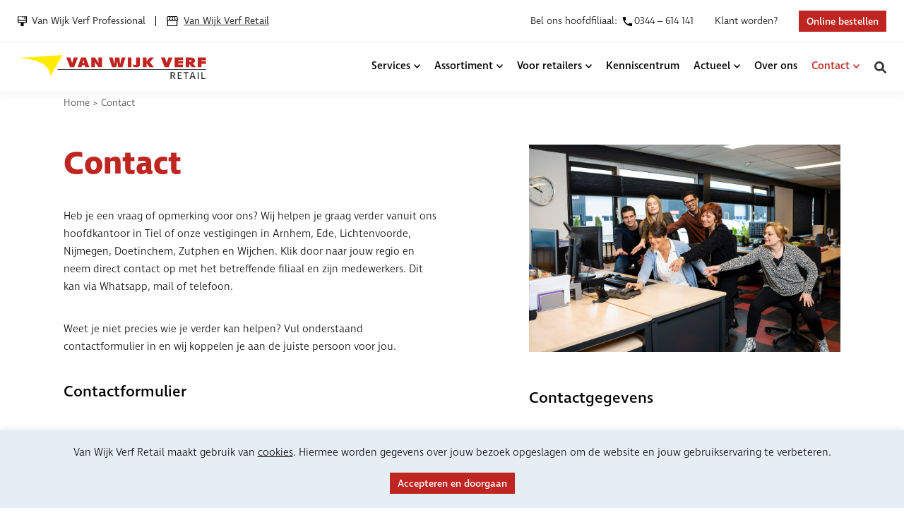

--- FILE ---
content_type: text/html; charset=UTF-8
request_url: https://www.vanwijkverf.nl/retail/contact/
body_size: 16272
content:
<!doctype html>
<html lang="nl-NL" prefix="og: https://ogp.me/ns#">
<head>
	<meta charset="UTF-8">
	<meta name="viewport" content="width=device-width, initial-scale=1">
	<link rel="profile" href="https://gmpg.org/xfn/11">

	
<!-- Search Engine Optimization door Rank Math - https://rankmath.com/ -->
<title>Contact - Van Wijk Verf Retail</title>
<meta name="description" content="Heb je een vraag of opmerking voor ons? Wij helpen je graag verder vanuit ons hoofdkantoor in Tiel of onze vestigingen."/>
<meta name="robots" content="follow, index, max-snippet:-1, max-video-preview:-1, max-image-preview:large"/>
<link rel="canonical" href="https://www.vanwijkverf.nl/retail/contact/" />
<meta property="og:locale" content="nl_NL" />
<meta property="og:type" content="article" />
<meta property="og:title" content="Contact - Van Wijk Verf Retail" />
<meta property="og:description" content="Heb je een vraag of opmerking voor ons? Wij helpen je graag verder vanuit ons hoofdkantoor in Tiel of onze vestigingen." />
<meta property="og:url" content="https://www.vanwijkverf.nl/retail/contact/" />
<meta property="og:site_name" content="Van Wijk Verf Retail" />
<meta property="og:updated_time" content="2024-09-06T16:01:23+02:00" />
<meta property="article:published_time" content="2022-05-15T17:35:11+02:00" />
<meta property="article:modified_time" content="2024-09-06T16:01:23+02:00" />
<meta name="twitter:card" content="summary_large_image" />
<meta name="twitter:title" content="Contact - Van Wijk Verf Retail" />
<meta name="twitter:description" content="Heb je een vraag of opmerking voor ons? Wij helpen je graag verder vanuit ons hoofdkantoor in Tiel of onze vestigingen." />
<meta name="twitter:label1" content="Tijd om te lezen" />
<meta name="twitter:data1" content="2 minuten" />
<script type="application/ld+json" class="rank-math-schema">{"@context":"https://schema.org","@graph":[{"@type":"Organization","@id":"https://www.vanwijkverf.nl/retail/#organization","name":"Van Wijk Verf","url":"https://www.vanwijkverf.nl/retail","logo":{"@type":"ImageObject","@id":"https://www.vanwijkverf.nl/retail/#logo","url":"https://www.vanwijkverf.nl/retail/wp-content/uploads/2022/09/Vanwijkverflogo-2-retail.svg","contentUrl":"https://www.vanwijkverf.nl/retail/wp-content/uploads/2022/09/Vanwijkverflogo-2-retail.svg","caption":"Van Wijk Verf","inLanguage":"nl-NL"}},{"@type":"WebSite","@id":"https://www.vanwijkverf.nl/retail/#website","url":"https://www.vanwijkverf.nl/retail","name":"Van Wijk Verf","publisher":{"@id":"https://www.vanwijkverf.nl/retail/#organization"},"inLanguage":"nl-NL"},{"@type":"BreadcrumbList","@id":"https://www.vanwijkverf.nl/retail/contact/#breadcrumb","itemListElement":[{"@type":"ListItem","position":"1","item":{"@id":"https://www.vanwijkverf.nl/retail","name":"Home"}},{"@type":"ListItem","position":"2","item":{"@id":"https://www.vanwijkverf.nl/retail/contact/","name":"Contact"}}]},{"@type":"WebPage","@id":"https://www.vanwijkverf.nl/retail/contact/#webpage","url":"https://www.vanwijkverf.nl/retail/contact/","name":"Contact - Van Wijk Verf Retail","datePublished":"2022-05-15T17:35:11+02:00","dateModified":"2024-09-06T16:01:23+02:00","isPartOf":{"@id":"https://www.vanwijkverf.nl/retail/#website"},"inLanguage":"nl-NL","breadcrumb":{"@id":"https://www.vanwijkverf.nl/retail/contact/#breadcrumb"}},{"@type":"Person","@id":"https://www.vanwijkverf.nl/retail/contact/#author","name":"admin","image":{"@type":"ImageObject","@id":"https://secure.gravatar.com/avatar/cafff7dd137e4649f71780bb4f621278a94d33cbea2def197e0979c64e834665?s=96&amp;d=mm&amp;r=g","url":"https://secure.gravatar.com/avatar/cafff7dd137e4649f71780bb4f621278a94d33cbea2def197e0979c64e834665?s=96&amp;d=mm&amp;r=g","caption":"admin","inLanguage":"nl-NL"},"sameAs":["https://www.vanwijkverf.nl/retail"],"worksFor":{"@id":"https://www.vanwijkverf.nl/retail/#organization"}},{"@type":"Article","headline":"Contact - Van Wijk Verf Retail","datePublished":"2022-05-15T17:35:11+02:00","dateModified":"2024-09-06T16:01:23+02:00","author":{"@id":"https://www.vanwijkverf.nl/retail/contact/#author","name":"admin"},"publisher":{"@id":"https://www.vanwijkverf.nl/retail/#organization"},"description":"Heb je een vraag of opmerking voor ons? Wij helpen je graag verder vanuit ons hoofdkantoor in Tiel of onze vestigingen.","name":"Contact - Van Wijk Verf Retail","@id":"https://www.vanwijkverf.nl/retail/contact/#richSnippet","isPartOf":{"@id":"https://www.vanwijkverf.nl/retail/contact/#webpage"},"inLanguage":"nl-NL","mainEntityOfPage":{"@id":"https://www.vanwijkverf.nl/retail/contact/#webpage"}}]}</script>
<!-- /Rank Math WordPress SEO plugin -->


<link rel="alternate" title="oEmbed (JSON)" type="application/json+oembed" href="https://www.vanwijkverf.nl/retail/wp-json/oembed/1.0/embed?url=https%3A%2F%2Fwww.vanwijkverf.nl%2Fretail%2Fcontact%2F" />
<link rel="alternate" title="oEmbed (XML)" type="text/xml+oembed" href="https://www.vanwijkverf.nl/retail/wp-json/oembed/1.0/embed?url=https%3A%2F%2Fwww.vanwijkverf.nl%2Fretail%2Fcontact%2F&#038;format=xml" />
<style id='wp-img-auto-sizes-contain-inline-css'>
img:is([sizes=auto i],[sizes^="auto," i]){contain-intrinsic-size:3000px 1500px}
/*# sourceURL=wp-img-auto-sizes-contain-inline-css */
</style>
<style id='classic-theme-styles-inline-css'>
/*! This file is auto-generated */
.wp-block-button__link{color:#fff;background-color:#32373c;border-radius:9999px;box-shadow:none;text-decoration:none;padding:calc(.667em + 2px) calc(1.333em + 2px);font-size:1.125em}.wp-block-file__button{background:#32373c;color:#fff;text-decoration:none}
/*# sourceURL=/wp-includes/css/classic-themes.min.css */
</style>
<link data-minify="1" rel='stylesheet' id='contact-form-7-css' href='https://www.vanwijkverf.nl/retail/wp-content/cache/min/1/retail/wp-content/plugins/contact-form-7/includes/css/styles.css?ver=1756803968' media='all' />
<link data-minify="1" rel='stylesheet' id='cookie-law-info-css' href='https://www.vanwijkverf.nl/retail/wp-content/cache/min/1/retail/wp-content/plugins/cookie-law-info/legacy/public/css/cookie-law-info-public.css?ver=1756803968' media='all' />
<link data-minify="1" rel='stylesheet' id='cookie-law-info-gdpr-css' href='https://www.vanwijkverf.nl/retail/wp-content/cache/min/1/retail/wp-content/plugins/cookie-law-info/legacy/public/css/cookie-law-info-gdpr.css?ver=1756803968' media='all' />
<link data-minify="1" rel='stylesheet' id='style-css' href='https://www.vanwijkverf.nl/retail/wp-content/cache/min/1/retail/wp-content/themes/van-wijk-verf/style.css?ver=1756803968' media='all' />
<link data-minify="1" rel='stylesheet' id='pagebuilder-css' href='https://www.vanwijkverf.nl/retail/wp-content/cache/min/1/retail/wp-content/themes/van-wijk-verf/css/pagebuilder.css?ver=1756803968' media='all' />
<link data-minify="1" rel='stylesheet' id='header-css' href='https://www.vanwijkverf.nl/retail/wp-content/cache/min/1/retail/wp-content/themes/van-wijk-verf/css/header.css?ver=1756803968' media='all' />
<link data-minify="1" rel='stylesheet' id='pages-css' href='https://www.vanwijkverf.nl/retail/wp-content/cache/min/1/retail/wp-content/themes/van-wijk-verf/css/pages.css?ver=1756803968' media='all' />
<link data-minify="1" rel='stylesheet' id='basic-css' href='https://www.vanwijkverf.nl/retail/wp-content/cache/min/1/retail/wp-content/themes/van-wijk-verf/css/basic.css?ver=1756803968' media='all' />
<link data-minify="1" rel='stylesheet' id='footer-css' href='https://www.vanwijkverf.nl/retail/wp-content/cache/min/1/retail/wp-content/themes/van-wijk-verf/css/footer.css?ver=1756803968' media='all' />
<link rel='stylesheet' id='glider-css' href='https://www.vanwijkverf.nl/retail/wp-content/themes/van-wijk-verf/css/glider.min.css?ver=6.9' media='all' />
<link data-minify="1" rel='stylesheet' id='hover-css' href='https://www.vanwijkverf.nl/retail/wp-content/cache/min/1/retail/wp-content/themes/van-wijk-verf/css/hover.css?ver=1756803968' media='all' />
<link data-minify="1" rel='stylesheet' id='js_composer_front-css' href='https://www.vanwijkverf.nl/retail/wp-content/cache/min/1/retail/wp-content/plugins/js_composer/assets/css/js_composer.min.css?ver=1756803968' media='all' />
<link data-minify="1" rel='stylesheet' id='bsf-Defaults-css' href='https://www.vanwijkverf.nl/retail/wp-content/cache/min/1/retail/wp-content/uploads/smile_fonts/Defaults/Defaults.css?ver=1756803968' media='all' />
<script src="https://www.vanwijkverf.nl/retail/wp-content/plugins/jquery-manager/assets/js/jquery-3.5.1.min.js" id="jquery-core-js"></script>
<script src="https://www.vanwijkverf.nl/retail/wp-content/plugins/jquery-manager/assets/js/jquery-migrate-3.3.0.min.js" id="jquery-migrate-js"></script>
<script id="cookie-law-info-js-extra">
var Cli_Data = {"nn_cookie_ids":[],"cookielist":[],"non_necessary_cookies":[],"ccpaEnabled":"","ccpaRegionBased":"","ccpaBarEnabled":"","strictlyEnabled":["necessary","obligatoire"],"ccpaType":"gdpr","js_blocking":"1","custom_integration":"","triggerDomRefresh":"","secure_cookies":""};
var cli_cookiebar_settings = {"animate_speed_hide":"500","animate_speed_show":"500","background":"#e5edf5","border":"#b1a6a6c2","border_on":"","button_1_button_colour":"#61a229","button_1_button_hover":"#4e8221","button_1_link_colour":"#fff","button_1_as_button":"1","button_1_new_win":"","button_2_button_colour":"#333","button_2_button_hover":"#292929","button_2_link_colour":"#444","button_2_as_button":"","button_2_hidebar":"","button_3_button_colour":"#dedfe0","button_3_button_hover":"#b2b2b3","button_3_link_colour":"#333333","button_3_as_button":"1","button_3_new_win":"","button_4_button_colour":"#dedfe0","button_4_button_hover":"#b2b2b3","button_4_link_colour":"#333333","button_4_as_button":"1","button_7_button_colour":"#61a229","button_7_button_hover":"#4e8221","button_7_link_colour":"#fff","button_7_as_button":"1","button_7_new_win":"","font_family":"inherit","header_fix":"","notify_animate_hide":"1","notify_animate_show":"","notify_div_id":"#cookie-law-info-bar","notify_position_horizontal":"right","notify_position_vertical":"bottom","scroll_close":"","scroll_close_reload":"","accept_close_reload":"","reject_close_reload":"","showagain_tab":"","showagain_background":"#fff","showagain_border":"#000","showagain_div_id":"#cookie-law-info-again","showagain_x_position":"100px","text":"#000000","show_once_yn":"","show_once":"10000","logging_on":"","as_popup":"","popup_overlay":"1","bar_heading_text":"","cookie_bar_as":"banner","popup_showagain_position":"bottom-right","widget_position":"left"};
var log_object = {"ajax_url":"https://www.vanwijkverf.nl/retail/wp-admin/admin-ajax.php"};
//# sourceURL=cookie-law-info-js-extra
</script>
<script data-minify="1" src="https://www.vanwijkverf.nl/retail/wp-content/cache/min/1/retail/wp-content/plugins/cookie-law-info/legacy/public/js/cookie-law-info-public.js?ver=1756803969" id="cookie-law-info-js"></script>
<script data-minify="1" src="https://www.vanwijkverf.nl/retail/wp-content/cache/min/1/retail/wp-content/themes/van-wijk-verf/js/basic.js?ver=1756803969" id="basicscript-js"></script>
<script src="https://www.vanwijkverf.nl/retail/wp-content/themes/van-wijk-verf/js/glider.min.js?ver=6.9" id="basicscriptglider-js"></script>
<script data-minify="1" src="https://www.vanwijkverf.nl/retail/wp-content/cache/min/1/retail/wp-content/themes/van-wijk-verf/js/sliderbasic.js?ver=1756803969" id="sliderbasic-js"></script>
<script data-minify="1" src="https://www.vanwijkverf.nl/retail/wp-content/cache/min/1/retail/wp-content/themes/van-wijk-verf/js/sliderhorizontal.js?ver=1756803969" id="sliderbasichorzontal-js"></script>
<script></script><link rel="https://api.w.org/" href="https://www.vanwijkverf.nl/retail/wp-json/" /><link rel="alternate" title="JSON" type="application/json" href="https://www.vanwijkverf.nl/retail/wp-json/wp/v2/pages/1159" /><meta name="generator" content="WordPress 6.9" />
<link rel='shortlink' href='https://www.vanwijkverf.nl/retail/?p=1159' />
<!-- Google Tag Manager -->
<script type="text/plain" data-cli-class="cli-blocker-script"  data-cli-script-type="functioneel" data-cli-block="true"  data-cli-element-position="head">(function(w,d,s,l,i){w[l]=w[l]||[];w[l].push({'gtm.start':
new Date().getTime(),event:'gtm.js'});var f=d.getElementsByTagName(s)[0],
j=d.createElement(s),dl=l!='dataLayer'?'&l='+l:'';j.async=true;j.src=
'https://www.googletagmanager.com/gtm.js?id='+i+dl;f.parentNode.insertBefore(j,f);
})(window,document,'script','dataLayer','GTM-P5C7F8V');</script>
<!-- End Google Tag Manager --><link rel="apple-touch-icon" sizes="180x180" href="/retail/wp-content/uploads/fbrfg/apple-touch-icon.png">
<link rel="icon" type="image/png" sizes="32x32" href="/retail/wp-content/uploads/fbrfg/favicon-32x32.png">
<link rel="icon" type="image/png" sizes="16x16" href="/retail/wp-content/uploads/fbrfg/favicon-16x16.png">
<link rel="manifest" href="/retail/wp-content/uploads/fbrfg/site.webmanifest">
<link rel="mask-icon" href="/retail/wp-content/uploads/fbrfg/safari-pinned-tab.svg" color="#bf2621">
<link rel="shortcut icon" href="/retail/wp-content/uploads/fbrfg/favicon.ico">
<meta name="msapplication-TileColor" content="#ffffff">
<meta name="msapplication-config" content="/retail/wp-content/uploads/fbrfg/browserconfig.xml">
<meta name="theme-color" content="#ffffff"><meta name="generator" content="Powered by WPBakery Page Builder - drag and drop page builder for WordPress."/>
<link rel="icon" href="https://www.vanwijkverf.nl/retail/wp-content/uploads/2022/06/cropped-Favicon-32x32.png" sizes="32x32" />
<link rel="icon" href="https://www.vanwijkverf.nl/retail/wp-content/uploads/2022/06/cropped-Favicon-192x192.png" sizes="192x192" />
<link rel="apple-touch-icon" href="https://www.vanwijkverf.nl/retail/wp-content/uploads/2022/06/cropped-Favicon-180x180.png" />
<meta name="msapplication-TileImage" content="https://www.vanwijkverf.nl/retail/wp-content/uploads/2022/06/cropped-Favicon-270x270.png" />
		<style id="wp-custom-css">
			.grecaptcha-badge {
    z-index: 1000;
}

fieldset.hidden-fields-container {
    display: none;
}		</style>
		<style type="text/css" data-type="vc_shortcodes-custom-css">.vc_custom_1652700650142{padding-top: 0px !important;}</style><noscript><style> .wpb_animate_when_almost_visible { opacity: 1; }</style></noscript><noscript><style id="rocket-lazyload-nojs-css">.rll-youtube-player, [data-lazy-src]{display:none !important;}</style></noscript>    
    <link data-minify="1" rel="stylesheet" href="https://www.vanwijkverf.nl/retail/wp-content/cache/min/1/bnt6zod.css?ver=1756803969">
<style id='global-styles-inline-css'>
:root{--wp--preset--aspect-ratio--square: 1;--wp--preset--aspect-ratio--4-3: 4/3;--wp--preset--aspect-ratio--3-4: 3/4;--wp--preset--aspect-ratio--3-2: 3/2;--wp--preset--aspect-ratio--2-3: 2/3;--wp--preset--aspect-ratio--16-9: 16/9;--wp--preset--aspect-ratio--9-16: 9/16;--wp--preset--color--black: #000000;--wp--preset--color--cyan-bluish-gray: #abb8c3;--wp--preset--color--white: #ffffff;--wp--preset--color--pale-pink: #f78da7;--wp--preset--color--vivid-red: #cf2e2e;--wp--preset--color--luminous-vivid-orange: #ff6900;--wp--preset--color--luminous-vivid-amber: #fcb900;--wp--preset--color--light-green-cyan: #7bdcb5;--wp--preset--color--vivid-green-cyan: #00d084;--wp--preset--color--pale-cyan-blue: #8ed1fc;--wp--preset--color--vivid-cyan-blue: #0693e3;--wp--preset--color--vivid-purple: #9b51e0;--wp--preset--gradient--vivid-cyan-blue-to-vivid-purple: linear-gradient(135deg,rgb(6,147,227) 0%,rgb(155,81,224) 100%);--wp--preset--gradient--light-green-cyan-to-vivid-green-cyan: linear-gradient(135deg,rgb(122,220,180) 0%,rgb(0,208,130) 100%);--wp--preset--gradient--luminous-vivid-amber-to-luminous-vivid-orange: linear-gradient(135deg,rgb(252,185,0) 0%,rgb(255,105,0) 100%);--wp--preset--gradient--luminous-vivid-orange-to-vivid-red: linear-gradient(135deg,rgb(255,105,0) 0%,rgb(207,46,46) 100%);--wp--preset--gradient--very-light-gray-to-cyan-bluish-gray: linear-gradient(135deg,rgb(238,238,238) 0%,rgb(169,184,195) 100%);--wp--preset--gradient--cool-to-warm-spectrum: linear-gradient(135deg,rgb(74,234,220) 0%,rgb(151,120,209) 20%,rgb(207,42,186) 40%,rgb(238,44,130) 60%,rgb(251,105,98) 80%,rgb(254,248,76) 100%);--wp--preset--gradient--blush-light-purple: linear-gradient(135deg,rgb(255,206,236) 0%,rgb(152,150,240) 100%);--wp--preset--gradient--blush-bordeaux: linear-gradient(135deg,rgb(254,205,165) 0%,rgb(254,45,45) 50%,rgb(107,0,62) 100%);--wp--preset--gradient--luminous-dusk: linear-gradient(135deg,rgb(255,203,112) 0%,rgb(199,81,192) 50%,rgb(65,88,208) 100%);--wp--preset--gradient--pale-ocean: linear-gradient(135deg,rgb(255,245,203) 0%,rgb(182,227,212) 50%,rgb(51,167,181) 100%);--wp--preset--gradient--electric-grass: linear-gradient(135deg,rgb(202,248,128) 0%,rgb(113,206,126) 100%);--wp--preset--gradient--midnight: linear-gradient(135deg,rgb(2,3,129) 0%,rgb(40,116,252) 100%);--wp--preset--font-size--small: 13px;--wp--preset--font-size--medium: 20px;--wp--preset--font-size--large: 36px;--wp--preset--font-size--x-large: 42px;--wp--preset--spacing--20: 0.44rem;--wp--preset--spacing--30: 0.67rem;--wp--preset--spacing--40: 1rem;--wp--preset--spacing--50: 1.5rem;--wp--preset--spacing--60: 2.25rem;--wp--preset--spacing--70: 3.38rem;--wp--preset--spacing--80: 5.06rem;--wp--preset--shadow--natural: 6px 6px 9px rgba(0, 0, 0, 0.2);--wp--preset--shadow--deep: 12px 12px 50px rgba(0, 0, 0, 0.4);--wp--preset--shadow--sharp: 6px 6px 0px rgba(0, 0, 0, 0.2);--wp--preset--shadow--outlined: 6px 6px 0px -3px rgb(255, 255, 255), 6px 6px rgb(0, 0, 0);--wp--preset--shadow--crisp: 6px 6px 0px rgb(0, 0, 0);}:where(.is-layout-flex){gap: 0.5em;}:where(.is-layout-grid){gap: 0.5em;}body .is-layout-flex{display: flex;}.is-layout-flex{flex-wrap: wrap;align-items: center;}.is-layout-flex > :is(*, div){margin: 0;}body .is-layout-grid{display: grid;}.is-layout-grid > :is(*, div){margin: 0;}:where(.wp-block-columns.is-layout-flex){gap: 2em;}:where(.wp-block-columns.is-layout-grid){gap: 2em;}:where(.wp-block-post-template.is-layout-flex){gap: 1.25em;}:where(.wp-block-post-template.is-layout-grid){gap: 1.25em;}.has-black-color{color: var(--wp--preset--color--black) !important;}.has-cyan-bluish-gray-color{color: var(--wp--preset--color--cyan-bluish-gray) !important;}.has-white-color{color: var(--wp--preset--color--white) !important;}.has-pale-pink-color{color: var(--wp--preset--color--pale-pink) !important;}.has-vivid-red-color{color: var(--wp--preset--color--vivid-red) !important;}.has-luminous-vivid-orange-color{color: var(--wp--preset--color--luminous-vivid-orange) !important;}.has-luminous-vivid-amber-color{color: var(--wp--preset--color--luminous-vivid-amber) !important;}.has-light-green-cyan-color{color: var(--wp--preset--color--light-green-cyan) !important;}.has-vivid-green-cyan-color{color: var(--wp--preset--color--vivid-green-cyan) !important;}.has-pale-cyan-blue-color{color: var(--wp--preset--color--pale-cyan-blue) !important;}.has-vivid-cyan-blue-color{color: var(--wp--preset--color--vivid-cyan-blue) !important;}.has-vivid-purple-color{color: var(--wp--preset--color--vivid-purple) !important;}.has-black-background-color{background-color: var(--wp--preset--color--black) !important;}.has-cyan-bluish-gray-background-color{background-color: var(--wp--preset--color--cyan-bluish-gray) !important;}.has-white-background-color{background-color: var(--wp--preset--color--white) !important;}.has-pale-pink-background-color{background-color: var(--wp--preset--color--pale-pink) !important;}.has-vivid-red-background-color{background-color: var(--wp--preset--color--vivid-red) !important;}.has-luminous-vivid-orange-background-color{background-color: var(--wp--preset--color--luminous-vivid-orange) !important;}.has-luminous-vivid-amber-background-color{background-color: var(--wp--preset--color--luminous-vivid-amber) !important;}.has-light-green-cyan-background-color{background-color: var(--wp--preset--color--light-green-cyan) !important;}.has-vivid-green-cyan-background-color{background-color: var(--wp--preset--color--vivid-green-cyan) !important;}.has-pale-cyan-blue-background-color{background-color: var(--wp--preset--color--pale-cyan-blue) !important;}.has-vivid-cyan-blue-background-color{background-color: var(--wp--preset--color--vivid-cyan-blue) !important;}.has-vivid-purple-background-color{background-color: var(--wp--preset--color--vivid-purple) !important;}.has-black-border-color{border-color: var(--wp--preset--color--black) !important;}.has-cyan-bluish-gray-border-color{border-color: var(--wp--preset--color--cyan-bluish-gray) !important;}.has-white-border-color{border-color: var(--wp--preset--color--white) !important;}.has-pale-pink-border-color{border-color: var(--wp--preset--color--pale-pink) !important;}.has-vivid-red-border-color{border-color: var(--wp--preset--color--vivid-red) !important;}.has-luminous-vivid-orange-border-color{border-color: var(--wp--preset--color--luminous-vivid-orange) !important;}.has-luminous-vivid-amber-border-color{border-color: var(--wp--preset--color--luminous-vivid-amber) !important;}.has-light-green-cyan-border-color{border-color: var(--wp--preset--color--light-green-cyan) !important;}.has-vivid-green-cyan-border-color{border-color: var(--wp--preset--color--vivid-green-cyan) !important;}.has-pale-cyan-blue-border-color{border-color: var(--wp--preset--color--pale-cyan-blue) !important;}.has-vivid-cyan-blue-border-color{border-color: var(--wp--preset--color--vivid-cyan-blue) !important;}.has-vivid-purple-border-color{border-color: var(--wp--preset--color--vivid-purple) !important;}.has-vivid-cyan-blue-to-vivid-purple-gradient-background{background: var(--wp--preset--gradient--vivid-cyan-blue-to-vivid-purple) !important;}.has-light-green-cyan-to-vivid-green-cyan-gradient-background{background: var(--wp--preset--gradient--light-green-cyan-to-vivid-green-cyan) !important;}.has-luminous-vivid-amber-to-luminous-vivid-orange-gradient-background{background: var(--wp--preset--gradient--luminous-vivid-amber-to-luminous-vivid-orange) !important;}.has-luminous-vivid-orange-to-vivid-red-gradient-background{background: var(--wp--preset--gradient--luminous-vivid-orange-to-vivid-red) !important;}.has-very-light-gray-to-cyan-bluish-gray-gradient-background{background: var(--wp--preset--gradient--very-light-gray-to-cyan-bluish-gray) !important;}.has-cool-to-warm-spectrum-gradient-background{background: var(--wp--preset--gradient--cool-to-warm-spectrum) !important;}.has-blush-light-purple-gradient-background{background: var(--wp--preset--gradient--blush-light-purple) !important;}.has-blush-bordeaux-gradient-background{background: var(--wp--preset--gradient--blush-bordeaux) !important;}.has-luminous-dusk-gradient-background{background: var(--wp--preset--gradient--luminous-dusk) !important;}.has-pale-ocean-gradient-background{background: var(--wp--preset--gradient--pale-ocean) !important;}.has-electric-grass-gradient-background{background: var(--wp--preset--gradient--electric-grass) !important;}.has-midnight-gradient-background{background: var(--wp--preset--gradient--midnight) !important;}.has-small-font-size{font-size: var(--wp--preset--font-size--small) !important;}.has-medium-font-size{font-size: var(--wp--preset--font-size--medium) !important;}.has-large-font-size{font-size: var(--wp--preset--font-size--large) !important;}.has-x-large-font-size{font-size: var(--wp--preset--font-size--x-large) !important;}
/*# sourceURL=global-styles-inline-css */
</style>
<link rel='stylesheet' id='vc_animate-css-css' href='https://www.vanwijkverf.nl/retail/wp-content/plugins/js_composer/assets/lib/vendor/node_modules/animate.css/animate.min.css?ver=8.5' media='all' />
<link data-minify="1" rel='stylesheet' id='templatera_inline-css' href='https://www.vanwijkverf.nl/retail/wp-content/cache/min/1/retail/wp-content/plugins/templatera/assets/css/front_style.css?ver=1756803969' media='all' />
</head>

<body id="bodyid"  class="wp-singular page-template-default page page-id-1159 wp-custom-logo wp-theme-van-wijk-verf menuopenandclose wpb-js-composer js-comp-ver-8.5 vc_responsive">
<div id="page" class="site">

	<header id="masthead" class="site-header">
					
			<div class="topbar">
				
			<div class="headerinside">
				
				<div class="boxprofretail"> 
					
					<div class="boxswitch"><a class="profbutton" href="https://vanwijkverf.nl/">Van Wijk Verf Professional</a> <a class="retailbutton currentpage">Van Wijk Verf Retail</a></div>
				
				</div> 
				
				<div class="boxright">
		<div class="menu-menu-2-topbar-container"><ul id="topbar-menu" class="menu"><li id="menu-item-676" class="menu-item menu-item-type-custom menu-item-object-custom menu-item-676"><a href="tel:0344614141" data-ps2id-api="true"><span class="hidesmalllscreen">Bel ons hoofdfiliaal:</span><span class="boxphone">0344 &#8211; 614 141</span></a></li>
<li id="menu-item-2984" class="menu-item menu-item-type-post_type menu-item-object-page menu-item-2984"><a href="https://www.vanwijkverf.nl/retail/klant-worden/" data-ps2id-api="true">Klant worden?</a></li>
<li id="menu-item-680" class="buttonaanpassen menu-item menu-item-type-custom menu-item-object-custom menu-item-680"><a target="_blank" href="https://onlinebestellen.vanwijkverf.nl:83/" data-ps2id-api="true">Online bestellen</a></li>
</ul></div>				</div>
				
				
			</div>
				
			</div>
        
			<div class="headercontentfullwidth">
				
			<div class="headerinside">
				
			<div class="site-branding">
			
			<a href="https://www.vanwijkverf.nl/retail/" class="custom-logo-link" rel="home"><img width="744" height="94" src="data:image/svg+xml,%3Csvg%20xmlns='http://www.w3.org/2000/svg'%20viewBox='0%200%20744%2094'%3E%3C/svg%3E" class="custom-logo" alt="Van Wijk Verf Retail" decoding="async" fetchpriority="high" data-lazy-src="https://www.vanwijkverf.nl/retail/wp-content/uploads/2022/09/Vanwijkverflogo-2-retail.svg" /><noscript><img width="744" height="94" src="https://www.vanwijkverf.nl/retail/wp-content/uploads/2022/09/Vanwijkverflogo-2-retail.svg" class="custom-logo" alt="Van Wijk Verf Retail" decoding="async" fetchpriority="high" /></noscript></a>			</div><!-- .site-branding -->
				
				
			<div class="navigationandsearch">
				
			<nav id="site-navigation" class="main-navigation">
			
			<div class="menu-menu-1-container"><ul id="primary-menu" class="menu"><li id="menu-item-675" class="hidesmallscreendesktop menu-item menu-item-type-post_type menu-item-object-page menu-item-home menu-item-675"><a href="https://www.vanwijkverf.nl/retail/" data-ps2id-api="true">Home</a></li>
<li id="menu-item-539" class="allwaysuitgeklapt megamenu2 menu-item menu-item-type-post_type menu-item-object-page menu-item-has-children menu-item-539"><a href="https://www.vanwijkverf.nl/retail/services/" data-ps2id-api="true">Services</a>
<ul class="sub-menu">
	<li id="menu-item-2688" class="topmenuitem menu-item menu-item-type-post_type menu-item-object-page menu-item-has-children menu-item-2688"><a href="https://www.vanwijkverf.nl/retail/services/groothandel/" data-ps2id-api="true">Groothandel</a>
	<ul class="sub-menu">
		<li id="menu-item-645" class="menu-item menu-item-type-post_type menu-item-object-page menu-item-645"><a href="https://www.vanwijkverf.nl/retail/services/groothandel/online-bestellen/" data-ps2id-api="true">(Online) bestellen</a></li>
		<li id="menu-item-2415" class="menu-item menu-item-type-post_type menu-item-object-page menu-item-2415"><a href="https://www.vanwijkverf.nl/retail/services/groothandel/bestel-app/" data-ps2id-api="true">Bestel-app</a></li>
		<li id="menu-item-2397" class="menu-item menu-item-type-post_type menu-item-object-page menu-item-2397"><a href="https://www.vanwijkverf.nl/retail/services/groothandel/gratis-bezorgservice/" data-ps2id-api="true">Gratis bezorgservice</a></li>
		<li id="menu-item-2396" class="menu-item menu-item-type-post_type menu-item-object-page menu-item-2396"><a href="https://www.vanwijkverf.nl/retail/services/groothandel/compleet-assortiment/" data-ps2id-api="true">Compleet assortiment</a></li>
	</ul>
</li>
	<li id="menu-item-1467" class="topmenuitem menu-item menu-item-type-post_type menu-item-object-page menu-item-has-children menu-item-1467"><a href="https://www.vanwijkverf.nl/retail/services/kennispartner/" data-ps2id-api="true">Kennispartner</a>
	<ul class="sub-menu">
		<li id="menu-item-1469" class="menu-item menu-item-type-post_type menu-item-object-page menu-item-1469"><a href="https://www.vanwijkverf.nl/retail/services/kennispartner/verfadvies/" data-ps2id-api="true">Verftechnisch advies</a></li>
		<li id="menu-item-1468" class="menu-item menu-item-type-post_type menu-item-object-page menu-item-1468"><a href="https://www.vanwijkverf.nl/retail/services/kennispartner/kleuradvies/" data-ps2id-api="true">Kleuradvies</a></li>
		<li id="menu-item-1470" class="menu-item menu-item-type-post_type menu-item-object-page menu-item-1470"><a href="https://www.vanwijkverf.nl/retail/services/kennispartner/verfspuitadvies/" data-ps2id-api="true">Verfspuitadvies</a></li>
		<li id="menu-item-1471" class="menu-item menu-item-type-post_type menu-item-object-page menu-item-1471"><a href="https://www.vanwijkverf.nl/retail/services/kennispartner/vloeradvies/" data-ps2id-api="true">Vloeradvies</a></li>
	</ul>
</li>
	<li id="menu-item-1489" class="topmenuitem menu-item menu-item-type-post_type menu-item-object-page menu-item-has-children menu-item-1489"><a href="https://www.vanwijkverf.nl/retail/services/businesspartner/" data-ps2id-api="true">Businesspartner</a>
	<ul class="sub-menu">
		<li id="menu-item-1490" class="menu-item menu-item-type-post_type menu-item-object-page menu-item-1490"><a href="https://www.vanwijkverf.nl/retail/services/businesspartner/marketingondersteuning/" data-ps2id-api="true">Marketingondersteuning</a></li>
		<li id="menu-item-2414" class="menu-item menu-item-type-post_type menu-item-object-page menu-item-2414"><a href="https://www.vanwijkverf.nl/retail/services/businesspartner/schappenplan/" data-ps2id-api="true">Schappenplan</a></li>
		<li id="menu-item-2419" class="menu-item menu-item-type-post_type menu-item-object-page menu-item-2419"><a href="https://www.vanwijkverf.nl/retail/services/businesspartner/winstoptimalisatie/" data-ps2id-api="true">Winstoptimalisatie</a></li>
	</ul>
</li>
</ul>
</li>
<li id="menu-item-1604" class="menu-item menu-item-type-post_type menu-item-object-page menu-item-has-children menu-item-1604"><a href="https://www.vanwijkverf.nl/retail/assortiment/" data-ps2id-api="true">Assortiment</a>
<ul class="sub-menu">
	<li id="menu-item-1607" class="menu-item menu-item-type-post_type menu-item-object-page menu-item-1607"><a href="https://www.vanwijkverf.nl/retail/assortiment/muurverf-en-lakken/" data-ps2id-api="true">Muurverf en lakken</a></li>
	<li id="menu-item-1608" class="menu-item menu-item-type-post_type menu-item-object-page menu-item-1608"><a href="https://www.vanwijkverf.nl/retail/assortiment/non-paint/" data-ps2id-api="true">Non-paint &#038; verfbenodigdheden</a></li>
	<li id="menu-item-2440" class="menu-item menu-item-type-post_type menu-item-object-page menu-item-2440"><a href="https://www.vanwijkverf.nl/retail/assortiment/gereedschap/" data-ps2id-api="true">Gereedschap</a></li>
	<li id="menu-item-1611" class="menu-item menu-item-type-post_type menu-item-object-page menu-item-1611"><a href="https://www.vanwijkverf.nl/retail/assortiment/wand-en-vloerafwerking/" data-ps2id-api="true">Wand- en vloerafwerking</a></li>
	<li id="menu-item-1609" class="menu-item menu-item-type-post_type menu-item-object-page menu-item-1609"><a href="https://www.vanwijkverf.nl/retail/assortiment/reparatie-en-vulmiddelen/" data-ps2id-api="true">Reparatie- en vulmiddelen</a></li>
	<li id="menu-item-1610" class="menu-item menu-item-type-post_type menu-item-object-page menu-item-1610"><a href="https://www.vanwijkverf.nl/retail/assortiment/spuitapparatuur/" data-ps2id-api="true">Spuitapparatuur</a></li>
	<li id="menu-item-2445" class="menu-item menu-item-type-post_type menu-item-object-page menu-item-2445"><a href="https://www.vanwijkverf.nl/retail/assortiment/alle-merken/" data-ps2id-api="true">Alle merken</a></li>
</ul>
</li>
<li id="menu-item-1102" class="menu-item menu-item-type-post_type menu-item-object-page menu-item-has-children menu-item-1102"><a href="https://www.vanwijkverf.nl/retail/voor-retailers/" data-ps2id-api="true">Voor retailers</a>
<ul class="sub-menu">
	<li id="menu-item-1215" class="menu-item menu-item-type-post_type menu-item-object-page menu-item-1215"><a href="https://www.vanwijkverf.nl/retail/voor-retailers/zelfstandige-verfwinkels/" data-ps2id-api="true">Zelfstandige verfwinkels</a></li>
	<li id="menu-item-1550" class="menu-item menu-item-type-post_type menu-item-object-page menu-item-1550"><a href="https://www.vanwijkverf.nl/retail/voor-retailers/doe-het-zelf-zaken/" data-ps2id-api="true">Doe-het-zelf-zaken</a></li>
	<li id="menu-item-1301" class="menu-item menu-item-type-post_type menu-item-object-page menu-item-1301"><a href="https://www.vanwijkverf.nl/retail/voor-retailers/verf-behang-speciaalzaken/" data-ps2id-api="true">Verf-behang-speciaalzaken</a></li>
	<li id="menu-item-1300" class="menu-item menu-item-type-post_type menu-item-object-page menu-item-1300"><a href="https://www.vanwijkverf.nl/retail/voor-retailers/uw-groene-vakwinkel/" data-ps2id-api="true">Uw Groene Vakwinkel</a></li>
</ul>
</li>
<li id="menu-item-1134" class="menu-item menu-item-type-post_type menu-item-object-page menu-item-1134"><a href="https://www.vanwijkverf.nl/retail/kenniscentrum/" data-ps2id-api="true">Kenniscentrum</a></li>
<li id="menu-item-1129" class="menu-item menu-item-type-post_type menu-item-object-page menu-item-has-children menu-item-1129"><a href="https://www.vanwijkverf.nl/retail/actueel/" data-ps2id-api="true">Actueel</a>
<ul class="sub-menu">
	<li id="menu-item-1133" class="menu-item menu-item-type-post_type menu-item-object-page menu-item-1133"><a href="https://www.vanwijkverf.nl/retail/actueel/retailnieuws/" data-ps2id-api="true">Retailnieuws</a></li>
	<li id="menu-item-1132" class="menu-item menu-item-type-post_type menu-item-object-page menu-item-1132"><a href="https://www.vanwijkverf.nl/retail/actueel/retailprojecten/" data-ps2id-api="true">Retailprojecten</a></li>
	<li id="menu-item-1131" class="menu-item menu-item-type-post_type menu-item-object-page menu-item-1131"><a href="https://www.vanwijkverf.nl/retail/actueel/retailvacatures/" data-ps2id-api="true">Retailvacatures</a></li>
	<li id="menu-item-1130" class="menu-item menu-item-type-post_type menu-item-object-page menu-item-1130"><a href="https://www.vanwijkverf.nl/retail/actueel/de-vizier/" data-ps2id-api="true">De Vizier</a></li>
</ul>
</li>
<li id="menu-item-431" class="menu-item menu-item-type-post_type menu-item-object-page menu-item-431"><a href="https://www.vanwijkverf.nl/retail/over-ons/" data-ps2id-api="true">Over ons</a></li>
<li id="menu-item-1221" class="menu-item menu-item-type-post_type menu-item-object-page current-menu-item page_item page-item-1159 current_page_item menu-item-has-children menu-item-1221"><a href="https://www.vanwijkverf.nl/retail/contact/" aria-current="page" data-ps2id-api="true">Contact</a>
<ul class="sub-menu">
	<li id="menu-item-411" class="menu-item menu-item-type-custom menu-item-object-custom menu-item-411"><a target="_blank" href="https://onlinebestellen.vanwijkverf.nl:83/" data-ps2id-api="true">Online bestellen</a></li>
	<li id="menu-item-2981" class="menu-item menu-item-type-post_type menu-item-object-page menu-item-2981"><a href="https://www.vanwijkverf.nl/retail/klant-worden/" data-ps2id-api="true">Klant worden?</a></li>
</ul>
</li>
</ul></div>				
				
			</nav><!-- #site-navigation -->
				
			<div class="zoekbox"><a href="https://www.vanwijkverf.nl/retail/zoeken/">Zoeken</a></div>
				
			<button onclick="myFunctionbutton()" title="mobiel menu openen en sluiten" id="menubutton" class="menubuttonmenu">
			
            <span class="menuinside"></span>
       	 	
			</button>
			
			</div>
				
			</div>
				
			</div>
						
			
	</header><!-- #masthead -->

	<div class="mobielmenu">
        
        <div>
	
			<div class="menu-menu-1-container"><ul id="primary-menu-mobiel" class="menu"><li class="hidesmallscreendesktop menu-item menu-item-type-post_type menu-item-object-page menu-item-home menu-item-675"><a href="https://www.vanwijkverf.nl/retail/" data-ps2id-api="true">Home</a></li>
<li class="allwaysuitgeklapt megamenu2 menu-item menu-item-type-post_type menu-item-object-page menu-item-has-children menu-item-539"><a href="https://www.vanwijkverf.nl/retail/services/" data-ps2id-api="true">Services</a>
<ul class="sub-menu">
	<li class="topmenuitem menu-item menu-item-type-post_type menu-item-object-page menu-item-has-children menu-item-2688"><a href="https://www.vanwijkverf.nl/retail/services/groothandel/" data-ps2id-api="true">Groothandel</a>
	<ul class="sub-menu">
		<li class="menu-item menu-item-type-post_type menu-item-object-page menu-item-645"><a href="https://www.vanwijkverf.nl/retail/services/groothandel/online-bestellen/" data-ps2id-api="true">(Online) bestellen</a></li>
		<li class="menu-item menu-item-type-post_type menu-item-object-page menu-item-2415"><a href="https://www.vanwijkverf.nl/retail/services/groothandel/bestel-app/" data-ps2id-api="true">Bestel-app</a></li>
		<li class="menu-item menu-item-type-post_type menu-item-object-page menu-item-2397"><a href="https://www.vanwijkverf.nl/retail/services/groothandel/gratis-bezorgservice/" data-ps2id-api="true">Gratis bezorgservice</a></li>
		<li class="menu-item menu-item-type-post_type menu-item-object-page menu-item-2396"><a href="https://www.vanwijkverf.nl/retail/services/groothandel/compleet-assortiment/" data-ps2id-api="true">Compleet assortiment</a></li>
	</ul>
</li>
	<li class="topmenuitem menu-item menu-item-type-post_type menu-item-object-page menu-item-has-children menu-item-1467"><a href="https://www.vanwijkverf.nl/retail/services/kennispartner/" data-ps2id-api="true">Kennispartner</a>
	<ul class="sub-menu">
		<li class="menu-item menu-item-type-post_type menu-item-object-page menu-item-1469"><a href="https://www.vanwijkverf.nl/retail/services/kennispartner/verfadvies/" data-ps2id-api="true">Verftechnisch advies</a></li>
		<li class="menu-item menu-item-type-post_type menu-item-object-page menu-item-1468"><a href="https://www.vanwijkverf.nl/retail/services/kennispartner/kleuradvies/" data-ps2id-api="true">Kleuradvies</a></li>
		<li class="menu-item menu-item-type-post_type menu-item-object-page menu-item-1470"><a href="https://www.vanwijkverf.nl/retail/services/kennispartner/verfspuitadvies/" data-ps2id-api="true">Verfspuitadvies</a></li>
		<li class="menu-item menu-item-type-post_type menu-item-object-page menu-item-1471"><a href="https://www.vanwijkverf.nl/retail/services/kennispartner/vloeradvies/" data-ps2id-api="true">Vloeradvies</a></li>
	</ul>
</li>
	<li class="topmenuitem menu-item menu-item-type-post_type menu-item-object-page menu-item-has-children menu-item-1489"><a href="https://www.vanwijkverf.nl/retail/services/businesspartner/" data-ps2id-api="true">Businesspartner</a>
	<ul class="sub-menu">
		<li class="menu-item menu-item-type-post_type menu-item-object-page menu-item-1490"><a href="https://www.vanwijkverf.nl/retail/services/businesspartner/marketingondersteuning/" data-ps2id-api="true">Marketingondersteuning</a></li>
		<li class="menu-item menu-item-type-post_type menu-item-object-page menu-item-2414"><a href="https://www.vanwijkverf.nl/retail/services/businesspartner/schappenplan/" data-ps2id-api="true">Schappenplan</a></li>
		<li class="menu-item menu-item-type-post_type menu-item-object-page menu-item-2419"><a href="https://www.vanwijkverf.nl/retail/services/businesspartner/winstoptimalisatie/" data-ps2id-api="true">Winstoptimalisatie</a></li>
	</ul>
</li>
</ul>
</li>
<li class="menu-item menu-item-type-post_type menu-item-object-page menu-item-has-children menu-item-1604"><a href="https://www.vanwijkverf.nl/retail/assortiment/" data-ps2id-api="true">Assortiment</a>
<ul class="sub-menu">
	<li class="menu-item menu-item-type-post_type menu-item-object-page menu-item-1607"><a href="https://www.vanwijkverf.nl/retail/assortiment/muurverf-en-lakken/" data-ps2id-api="true">Muurverf en lakken</a></li>
	<li class="menu-item menu-item-type-post_type menu-item-object-page menu-item-1608"><a href="https://www.vanwijkverf.nl/retail/assortiment/non-paint/" data-ps2id-api="true">Non-paint &#038; verfbenodigdheden</a></li>
	<li class="menu-item menu-item-type-post_type menu-item-object-page menu-item-2440"><a href="https://www.vanwijkverf.nl/retail/assortiment/gereedschap/" data-ps2id-api="true">Gereedschap</a></li>
	<li class="menu-item menu-item-type-post_type menu-item-object-page menu-item-1611"><a href="https://www.vanwijkverf.nl/retail/assortiment/wand-en-vloerafwerking/" data-ps2id-api="true">Wand- en vloerafwerking</a></li>
	<li class="menu-item menu-item-type-post_type menu-item-object-page menu-item-1609"><a href="https://www.vanwijkverf.nl/retail/assortiment/reparatie-en-vulmiddelen/" data-ps2id-api="true">Reparatie- en vulmiddelen</a></li>
	<li class="menu-item menu-item-type-post_type menu-item-object-page menu-item-1610"><a href="https://www.vanwijkverf.nl/retail/assortiment/spuitapparatuur/" data-ps2id-api="true">Spuitapparatuur</a></li>
	<li class="menu-item menu-item-type-post_type menu-item-object-page menu-item-2445"><a href="https://www.vanwijkverf.nl/retail/assortiment/alle-merken/" data-ps2id-api="true">Alle merken</a></li>
</ul>
</li>
<li class="menu-item menu-item-type-post_type menu-item-object-page menu-item-has-children menu-item-1102"><a href="https://www.vanwijkverf.nl/retail/voor-retailers/" data-ps2id-api="true">Voor retailers</a>
<ul class="sub-menu">
	<li class="menu-item menu-item-type-post_type menu-item-object-page menu-item-1215"><a href="https://www.vanwijkverf.nl/retail/voor-retailers/zelfstandige-verfwinkels/" data-ps2id-api="true">Zelfstandige verfwinkels</a></li>
	<li class="menu-item menu-item-type-post_type menu-item-object-page menu-item-1550"><a href="https://www.vanwijkverf.nl/retail/voor-retailers/doe-het-zelf-zaken/" data-ps2id-api="true">Doe-het-zelf-zaken</a></li>
	<li class="menu-item menu-item-type-post_type menu-item-object-page menu-item-1301"><a href="https://www.vanwijkverf.nl/retail/voor-retailers/verf-behang-speciaalzaken/" data-ps2id-api="true">Verf-behang-speciaalzaken</a></li>
	<li class="menu-item menu-item-type-post_type menu-item-object-page menu-item-1300"><a href="https://www.vanwijkverf.nl/retail/voor-retailers/uw-groene-vakwinkel/" data-ps2id-api="true">Uw Groene Vakwinkel</a></li>
</ul>
</li>
<li class="menu-item menu-item-type-post_type menu-item-object-page menu-item-1134"><a href="https://www.vanwijkverf.nl/retail/kenniscentrum/" data-ps2id-api="true">Kenniscentrum</a></li>
<li class="menu-item menu-item-type-post_type menu-item-object-page menu-item-has-children menu-item-1129"><a href="https://www.vanwijkverf.nl/retail/actueel/" data-ps2id-api="true">Actueel</a>
<ul class="sub-menu">
	<li class="menu-item menu-item-type-post_type menu-item-object-page menu-item-1133"><a href="https://www.vanwijkverf.nl/retail/actueel/retailnieuws/" data-ps2id-api="true">Retailnieuws</a></li>
	<li class="menu-item menu-item-type-post_type menu-item-object-page menu-item-1132"><a href="https://www.vanwijkverf.nl/retail/actueel/retailprojecten/" data-ps2id-api="true">Retailprojecten</a></li>
	<li class="menu-item menu-item-type-post_type menu-item-object-page menu-item-1131"><a href="https://www.vanwijkverf.nl/retail/actueel/retailvacatures/" data-ps2id-api="true">Retailvacatures</a></li>
	<li class="menu-item menu-item-type-post_type menu-item-object-page menu-item-1130"><a href="https://www.vanwijkverf.nl/retail/actueel/de-vizier/" data-ps2id-api="true">De Vizier</a></li>
</ul>
</li>
<li class="menu-item menu-item-type-post_type menu-item-object-page menu-item-431"><a href="https://www.vanwijkverf.nl/retail/over-ons/" data-ps2id-api="true">Over ons</a></li>
<li class="menu-item menu-item-type-post_type menu-item-object-page current-menu-item page_item page-item-1159 current_page_item menu-item-has-children menu-item-1221"><a href="https://www.vanwijkverf.nl/retail/contact/" aria-current="page" data-ps2id-api="true">Contact</a>
<ul class="sub-menu">
	<li class="menu-item menu-item-type-custom menu-item-object-custom menu-item-411"><a target="_blank" href="https://onlinebestellen.vanwijkverf.nl:83/" data-ps2id-api="true">Online bestellen</a></li>
	<li class="menu-item menu-item-type-post_type menu-item-object-page menu-item-2981"><a href="https://www.vanwijkverf.nl/retail/klant-worden/" data-ps2id-api="true">Klant worden?</a></li>
</ul>
</li>
</ul></div>			
		<div class="boxsubmenu">
	
			<div class="menu-menu-2-topbar-container"><ul id="topbar-menu-mobiel" class="menu"><li class="menu-item menu-item-type-custom menu-item-object-custom menu-item-676"><a href="tel:0344614141" data-ps2id-api="true"><span class="hidesmalllscreen">Bel ons hoofdfiliaal:</span><span class="boxphone">0344 &#8211; 614 141</span></a></li>
<li class="menu-item menu-item-type-post_type menu-item-object-page menu-item-2984"><a href="https://www.vanwijkverf.nl/retail/klant-worden/" data-ps2id-api="true">Klant worden?</a></li>
<li class="buttonaanpassen menu-item menu-item-type-custom menu-item-object-custom menu-item-680"><a target="_blank" href="https://onlinebestellen.vanwijkverf.nl:83/" data-ps2id-api="true">Online bestellen</a></li>
</ul></div>			        
        </div>
			
		<div class="boxprofretail submenuswitch">
					
		<div class="boxswitch"><a class="profbutton" href="https://vanwijkverf.nl/">Van Wijk Verf Professional</a> <a class="retailbutton currentpage">Van Wijk Verf Retail</a></div>
				
		</div> 
			        
        </div>

		
	</div>
	
<script>
function myFunctionbutton() {
   var element = document.getElementById("bodyid");
   element.classList.toggle("mobilemenuactive");
}
</script>
	<main id="primary" class="site-main">

		
<article id="post-1159" class="post-1159 page type-page status-publish hentry">
	<div class="entry-content">
		<div class="wpb-content-wrapper"><div class="vc_row wpb_row vc_row-fluid breadcrumbs"><div class="pageinside wpb_column vc_column_container vc_col-sm-12"><div class="vc_column-inner"><div class="wpb_wrapper">
	<div class="wpb_text_column wpb_content_element" >
		<div class="wpb_wrapper">
			<nav aria-label="breadcrumbs" class="rank-math-breadcrumb"><p><a href="https://www.vanwijkverf.nl/retail">Home</a><span class="separator"> &gt; </span><span class="last">Contact</span></p></nav>

		</div>
	</div>
</div></div></div></div><div data-vc-full-width="true" data-vc-full-width-temp="true" data-vc-full-width-init="false" class="vc_row wpb_row vc_row-fluid paddingtopandbottom100px-col-l paddingtopandbottom75px-col-lm paddingtopandbottom50px-col-m-s boxctafooter vc_row-o-content-middle vc_row-flex"><div class="pageinside wpb_animate_when_almost_visible wpb_fadeIn fadeIn wpb_column vc_column_container vc_col-sm-12 vc_col-lg-12 vc_col-md-12"><div class="vc_column-inner"><div class="wpb_wrapper"><div class="vc_row wpb_row vc_inner vc_row-fluid boxstartcaro vc_custom_1652700650142 vc_row-o-content-top vc_row-flex"><div class="wpb_column vc_column_container vc_col-sm-12 vc_col-lg-6 vc_col-md-6"><div class="vc_column-inner"><div class="wpb_wrapper">
	<div class="wpb_text_column wpb_content_element redcolor boxfacet" >
		<div class="wpb_wrapper">
			<h1>Contact</h1>

		</div>
	</div>

	<div class="wpb_text_column wpb_content_element margintop25px-col-l" >
		<div class="wpb_wrapper">
			<p>Heb je een vraag of opmerking voor ons? Wij helpen je graag verder vanuit ons hoofdkantoor in Tiel of onze vestigingen in Arnhem, Ede, Lichtenvoorde, Nijmegen, Doetinchem, Zutphen en Wijchen. Klik door naar jouw regio en neem direct contact op met het betreffende filiaal en zijn medewerkers. Dit kan via Whatsapp, mail of telefoon.</p>

		</div>
	</div>

	<div class="wpb_text_column wpb_content_element margintop12punt5px-col-l" >
		<div class="wpb_wrapper">
			<p>Weet je niet precies wie je verder kan helpen? Vul onderstaand contactformulier in en wij koppelen je aan de juiste persoon voor jou. </p>

		</div>
	</div>

	<div class="wpb_text_column wpb_content_element margintop25px-col-l margintop50px-col-m margintop40px-col-m-s" >
		<div class="wpb_wrapper">
			<h3>Contactformulier</h3>

		</div>
	</div>

	<div class="wpb_text_column wpb_content_element margintop12punt5px-col-l" >
		<div class="wpb_wrapper">
			
<div class="wpcf7 no-js" id="wpcf7-f1226-p1159-o1" lang="nl-NL" dir="ltr" data-wpcf7-id="1226">
<div class="screen-reader-response"><p role="status" aria-live="polite" aria-atomic="true"></p> <ul></ul></div>
<form action="/retail/contact/#wpcf7-f1226-p1159-o1" method="post" class="wpcf7-form init" aria-label="Contactformulier" novalidate="novalidate" data-status="init">
<fieldset class="hidden-fields-container"><input type="hidden" name="_wpcf7" value="1226" /><input type="hidden" name="_wpcf7_version" value="6.1.4" /><input type="hidden" name="_wpcf7_locale" value="nl_NL" /><input type="hidden" name="_wpcf7_unit_tag" value="wpcf7-f1226-p1159-o1" /><input type="hidden" name="_wpcf7_container_post" value="1159" /><input type="hidden" name="_wpcf7_posted_data_hash" value="" /><input type="hidden" name="_wpcf7_recaptcha_response" value="" />
</fieldset>
<div class="boxcontact"><label>Naam* <span class="wpcf7-form-control-wrap" data-name="your-name"><input size="40" maxlength="400" class="wpcf7-form-control wpcf7-text wpcf7-validates-as-required" aria-required="true" aria-invalid="false" value="" type="text" name="your-name" /></span> </label></div>

<div class="boxcontact"><label>E-mailadres* <span class="wpcf7-form-control-wrap" data-name="your-email"><input size="40" maxlength="400" class="wpcf7-form-control wpcf7-email wpcf7-validates-as-required wpcf7-text wpcf7-validates-as-email" aria-required="true" aria-invalid="false" value="" type="email" name="your-email" /></span> </label></div>

<div class="boxcontact"><label>Onderwerp* <span class="wpcf7-form-control-wrap" data-name="your-subject"><input size="40" maxlength="400" class="wpcf7-form-control wpcf7-text wpcf7-validates-as-required" aria-required="true" aria-invalid="false" value="" type="text" name="your-subject" /></span></label></div>

<div class="boxcontact"><label>Telefoonnummer* <span class="wpcf7-form-control-wrap" data-name="tel-768"><input size="40" maxlength="400" class="wpcf7-form-control wpcf7-tel wpcf7-validates-as-required wpcf7-text wpcf7-validates-as-tel" aria-required="true" aria-invalid="false" value="" type="tel" name="tel-768" /></span></label></div>

<div class="boxcontact"><label>Bericht* <span class="wpcf7-form-control-wrap" data-name="your-message"><textarea cols="40" rows="10" maxlength="2000" class="wpcf7-form-control wpcf7-textarea wpcf7-validates-as-required" aria-required="true" aria-invalid="false" name="your-message"></textarea></span> </label></div>

<div class="boxcontact boxcontactaccept"><span class="wpcf7-form-control-wrap" data-name="acceptance-846"><span class="wpcf7-form-control wpcf7-acceptance"><span class="wpcf7-list-item"><label><input type="checkbox" name="acceptance-846" value="1" aria-invalid="false" /><span class="wpcf7-list-item-label">Ik ga akkoord met de <a target="_blank" href="https://www.vanwijkverf.nl/privacyverklaring/">privacyverklaring</a>.</span></label></span></span></span></div>

<div class="boxcontact"><input class="wpcf7-form-control wpcf7-submit has-spinner" type="submit" value="Verzenden" /></div><div class="wpcf7-response-output" aria-hidden="true"></div>
</form>
</div>


		</div>
	</div>
</div></div></div><div class="wpb_column vc_column_container vc_col-sm-12 vc_col-lg-offset-1 vc_col-lg-5 vc_col-md-offset-1 vc_col-md-5 vc_col-xs-12"><div class="vc_column-inner"><div class="wpb_wrapper">
	<div  class="wpb_single_image wpb_content_element vc_align_left wpb_content_element  margintop40px-col-m">
		
		<figure class="wpb_wrapper vc_figure">
			<div class="vc_single_image-wrapper   vc_box_border_grey"><img decoding="async" class="vc_single_image-img " src="data:image/svg+xml,%3Csvg%20xmlns='http://www.w3.org/2000/svg'%20viewBox='0%200%201200%20800'%3E%3C/svg%3E" width="1200" height="800" alt="Van-wijk-verf-84" title="Van-wijk-verf-84" loading="lazy" data-lazy-src="https://www.vanwijkverf.nl/retail/wp-content/uploads/2022/05/Van-wijk-verf-84.jpg" /><noscript><img decoding="async" class="vc_single_image-img " src="https://www.vanwijkverf.nl/retail/wp-content/uploads/2022/05/Van-wijk-verf-84.jpg" width="1200" height="800" alt="Van-wijk-verf-84" title="Van-wijk-verf-84" loading="lazy" /></noscript></div>
		</figure>
	</div>

	<div class="wpb_text_column wpb_content_element margintop50px-col-l margintop40px-col-m-s" >
		<div class="wpb_wrapper">
			<h3>Contactgegevens</h3>

		</div>
	</div>

	<div class="wpb_text_column wpb_content_element margintop12punt5px-col-l boxcontactpagecontact boxcontactelementsnew contactcontactpage" >
		<div class="wpb_wrapper">
			<div class="boxleft2"><strong>Hoofdfiliaal</strong><br />
Van Wijk Verf Tiel<br />
Kellenseweg 20<br />
4004 JD Tiel</div>
<div class="boxleft3">
<p><a class="boxcall" href="tel:0344614141">0344 &#8211; 614 141</a></p>
<p><a class="boxapp" href="https://api.whatsapp.com/send?phone=31630098212" rel="nofollow noopener" target="_blank">06 &#8211; 30098212</a></p>
<p><a class="boxmail" href="mailto:tiel@vanwijkverf.nl">tiel@vanwijkverf.nl</a></p>
</div>

		</div>
	</div>

	<div class="wpb_raw_code wpb_raw_html wpb_content_element boxcontactsocial" >
		<div class="wpb_wrapper">
			<div class="boxsocialfooter">

						<a class="facebook" href="https://www.facebook.com/Vanwijkverf/" rel="nofollow noopener" target="_blank"></a>
						<a class="linkedin" href="https://www.linkedin.com/company/18324020/" rel="nofollow noopener" target="_blank"></a>
						<a class="instagram" href="https://www.instagram.com/vanwijkverf/" rel="nofollow noopener" target="_blank"></a>

</div>
		</div>
	</div>
</div></div></div></div></div></div></div></div><div class="vc_row-full-width vc_clearfix"></div><div class="vc_row wpb_row vc_row-fluid"><div class="wpb_column vc_column_container vc_col-sm-12"><div class="vc_column-inner"><div class="wpb_wrapper"><div class="templatera_shortcode"><style type="text/css" data-type="vc_shortcodes-custom-css">.vc_custom_1646680672018{margin-top: -12.5px !important;margin-bottom: -12.5px !important;}</style><div class="vc_row wpb_row vc_row-fluid paddingtopandbottom50px-col-l boxgreybackground"><div class="pageinside wpb_animate_when_almost_visible wpb_fadeIn fadeIn wpb_column vc_column_container vc_col-sm-12"><div class="vc_column-inner"><div class="wpb_wrapper"><div class="vc_row wpb_row vc_inner vc_row-fluid boxfooterbeforelinks vc_custom_1646680672018 vc_column-gap-25 vc_row-o-equal-height vc_row-flex"><div class="wpb_column vc_column_container vc_col-sm-6 vc_col-lg-3 vc_col-md-6 vc_col-xs-12"><div class="vc_column-inner"><div class="wpb_wrapper">
	<div class="wpb_text_column wpb_content_element" >
		<div class="wpb_wrapper">
			<h5>Contactgegevens</h5>

		</div>
	</div>

	<div class="wpb_text_column wpb_content_element margintop5px-col-l boxcontactelements2" >
		<div class="wpb_wrapper">
			<div class="boxlocatie"><span style="font-weight: bold;">Hoofdfiliaal</span><br />
Kellenseweg 20<br />
4004 JD Tiel</div>
<p><a class="bellen" href="tel:0344614141">0344 – 614 141</a></p>
<p><a class="app-footer" href="https://api.whatsapp.com/send?phone=31630098212" rel="nofollow noopener" target="_blank">06 – 30098212</a></p>
<p><a class="mail-footer" href="mailto:tiel@vanwijkverf.nl">tiel@vanwijkverf.nl</a></p>

		</div>
	</div>

	<div class="wpb_raw_code wpb_raw_html wpb_content_element" >
		<div class="wpb_wrapper">
			<div class="boxsocialfooter">

						<a class="facebook" href="https://www.facebook.com/Vanwijkverf/" rel="nofollow noopener" target="_blank"></a>
						<a class="linkedin" href="https://www.linkedin.com/company/18324020/" rel="nofollow noopener" target="_blank"></a>
						<a class="instagram" href="https://www.instagram.com/vanwijkverf/" rel="nofollow noopener" target="_blank"></a>

</div>
		</div>
	</div>
</div></div></div><div class="wpb_column vc_column_container vc_col-sm-6 vc_col-lg-3 vc_col-md-6 vc_col-xs-12"><div class="vc_column-inner"><div class="wpb_wrapper">
	<div class="wpb_text_column wpb_content_element" >
		<div class="wpb_wrapper">
			<h5><a href="https://www.vanwijkverf.nl/retail/services/">Services</a></h5>

		</div>
	</div>

	<div class="wpb_text_column wpb_content_element margintop5px-col-l" >
		<div class="wpb_wrapper">
			<p><a class="largeitem" href="https://www.vanwijkverf.nl/retail/services/bestel-en-bezorgservice/">Groothandel</a><br />
<a class="subitem" href="https://www.vanwijkverf.nl/retail/services/online-bestellen/">(Online) bestellen</a><br />
<a class="subitem" href="https://www.vanwijkverf.nl/retail/services/bestel-app/">Bestel-app</a><br />
<a class="subitem" href="https://www.vanwijkverf.nl/retail/services/gratis-bezorgservice/">Gratis bezorgservice</a><br />
<a class="subitem" href="https://www.vanwijkverf.nl/retail/services/compleet-assortiment/">Compleet assortiment</a></p>
<p><a class="largeitem" href="https://www.vanwijkverf.nl/retail/services/kennispartner/">Kennispartner</a><br />
<a class="subitem" href="https://www.vanwijkverf.nl/retail/services/kennispartner/verfadvies/">Verftechnisch advies</a><br />
<a class="subitem" href="https://www.vanwijkverf.nl/retail/services/kennispartner/kleuradvies/">Kleuradvies</a><br />
<a class="subitem" href="https://www.vanwijkverf.nl/retail/services/kennispartner/verfspuitadvies/">Verfspuitadvies</a><br />
<a class="subitem" href="https://www.vanwijkverf.nl/retail/services/kennispartner/vloeradvies/">Vloeradvies</a></p>
<p><a class="largeitem" href="https://www.vanwijkverf.nl/retail/services/businesspartner/">Businesspartner</a><br />
<a class="subitem" href="https://www.vanwijkverf.nl/retail/services/businesspartner/marketingondersteuning/">Marketingondersteuning</a><br />
<a class="subitem" href="https://www.vanwijkverf.nl/retail/services/schappenplan/">Schappenplan</a><br />
<a class="subitem" href="https://www.vanwijkverf.nl/retail/services/winstoptimalisatie/">Winstoptimalisatie</a></p>

		</div>
	</div>
</div></div></div><div class="wpb_column vc_column_container vc_col-sm-6 vc_col-lg-offset-0 vc_col-lg-3 vc_col-md-offset-0 vc_col-md-4 vc_col-xs-12"><div class="vc_column-inner"><div class="wpb_wrapper">
	<div class="wpb_text_column wpb_content_element" >
		<div class="wpb_wrapper">
			<h5><a href="https://www.vanwijkverf.nl/retail/assortiment/">Assortiment</a></h5>

		</div>
	</div>

	<div class="wpb_text_column wpb_content_element margintop5px-col-l" >
		<div class="wpb_wrapper">
			<p><a href="https://www.vanwijkverf.nl/retail/assortiment/muurverf-en-lakken/">Muurverf en lakken</a><br />
<a href="https://www.vanwijkverf.nl/retail/assortiment/non-paint/">Non-paint producten</a><br />
<a href="https://www.vanwijkverf.nl/retail/assortiment/gereedschap/">Gereedschap</a><br />
<a href="https://www.vanwijkverf.nl/retail/assortiment/gereedschap/">Wand- en vloerafwerking</a><br />
<a href="https://www.vanwijkverf.nl/retail/assortiment/reparatie-en-vulmiddelen/">Reparatie- en vulmiddelen</a><br />
<a href="https://www.vanwijkverf.nl/retail/assortiment/spuitapparatuur/">Spuitapparatuur</a><br />
<a href="https://www.vanwijkverf.nl/retail/assortiment/alle-merken/">Alle merken</a></p>

		</div>
	</div>

	<div class="wpb_text_column wpb_content_element margintop20px-col-l" >
		<div class="wpb_wrapper">
			<h5><a href="https://www.vanwijkverf.nl/retail/voor-retailers/">Voor retailers</a></h5>

		</div>
	</div>

	<div class="wpb_text_column wpb_content_element margintop5px-col-l" >
		<div class="wpb_wrapper">
			<p><a href="https://www.vanwijkverf.nl/retail/voor-retailers/zelfstandige-verfwinkels/">Zelfstandige verfwinkels</a><br />
<a href="https://www.vanwijkverf.nl/retail/voor-retailers/doe-het-zelf-zaken/">Doe-het-zelf-zaken</a><br />
<a href="https://www.vanwijkverf.nl/retail/voor-retailers/verf-behang-speciaalzaken/">Verf-behang-speciaalzaken</a><br />
<a href="https://www.vanwijkverf.nl/retail/voor-retailers/uw-groene-vakwinkel/">Uw Groene Vakwinkel</a></p>

		</div>
	</div>
</div></div></div><div class="wpb_column vc_column_container vc_col-sm-6 vc_col-lg-offset-0 vc_col-lg-3 vc_col-md-offset-2 vc_col-md-4 vc_col-xs-12"><div class="vc_column-inner"><div class="wpb_wrapper">
	<div class="wpb_text_column wpb_content_element" >
		<div class="wpb_wrapper">
			<h5><a href="https://www.vanwijkverf.nl/retail/kenniscentrum/">Kenniscentrum</a></h5>

		</div>
	</div>

	<div class="wpb_text_column wpb_content_element margintop20px-col-l" >
		<div class="wpb_wrapper">
			<h5><a href="https://www.vanwijkverf.nl/retail/actueel/">Actueel</a></h5>

		</div>
	</div>

	<div class="wpb_text_column wpb_content_element margintop5px-col-l" >
		<div class="wpb_wrapper">
			<p><a href="https://www.vanwijkverf.nl/retail/actueel/retailnieuws/">Retailnieuws</a><br />
<a href="https://www.vanwijkverf.nl/retail/actueel/retailprojecten/">Retailprojecten</a><br />
<a href="https://www.vanwijkverf.nl/retail/actueel/retailvacatures/">Retailvacatures</a><br />
<a href="https://www.vanwijkverf.nl/retail/actueel/de-vizier/">Vizier</a></p>

		</div>
	</div>

	<div class="wpb_text_column wpb_content_element margintop20px-col-l" >
		<div class="wpb_wrapper">
			<h5><a href="https://www.vanwijkverf.nl/retail/over-ons/">Over ons</a></h5>

		</div>
	</div>

	<div class="wpb_text_column wpb_content_element margintop20px-col-l" >
		<div class="wpb_wrapper">
			<h5><a href="https://www.vanwijkverf.nl/retail/contact/">Contact</a></h5>

		</div>
	</div>

	<div class="wpb_text_column wpb_content_element margintop5px-col-l" >
		<div class="wpb_wrapper">
			<p><a href="https://onlinebestellen.vanwijkverf.nl:83/" target="_blank" rel="noopener nofollow">Online bestellen</a><br />
<a href="https://www.vanwijkverf.nl/retail/contact/klant-worden/">Klant worden?</a></p>

		</div>
	</div>
</div></div></div></div></div></div></div></div></div></div></div></div></div>
</div>	</div><!-- .entry-content -->
</article><!-- #post-1159 -->

	</main><!-- #main -->


	<footer id="colophon" class="site-footer">
		<div class="site-info pageinside">

			<div class="boxfooter1">
				
				<div class="boxfirstfooter">
					
					<div class="boxcopy">© Van Wijk Verf B.V. | <a target="_blank" href="https://www.vanwijkverf.nl/algemene-voorwaarden/">Algemene voorwaarden</a> | <a target="_blank" href="https://www.vanwijkverf.nl/privacyverklaring/">Privacyverklaring</a></div>
					
				</div>
			
			</div>
		
		</div><!-- .site-info -->
	</footer><!-- #colophon -->
</div><!-- #page -->

<script type="speculationrules">
{"prefetch":[{"source":"document","where":{"and":[{"href_matches":"/retail/*"},{"not":{"href_matches":["/retail/wp-*.php","/retail/wp-admin/*","/retail/wp-content/uploads/*","/retail/wp-content/*","/retail/wp-content/plugins/*","/retail/wp-content/themes/van-wijk-verf/*","/retail/*\\?(.+)"]}},{"not":{"selector_matches":"a[rel~=\"nofollow\"]"}},{"not":{"selector_matches":".no-prefetch, .no-prefetch a"}}]},"eagerness":"conservative"}]}
</script>
<!--googleoff: all--><div id="cookie-law-info-bar" data-nosnippet="true"><span><div class="cookiebanner">Van Wijk Verf Retail maakt gebruik van <a href="https://www.vanwijkverf.nl/privacyverklaring/">cookies</a>. Hiermee worden gegevens over jouw bezoek opgeslagen om de website en jouw gebruikservaring te verbeteren.</div><div class="buttonbanner"><a id="wt-cli-accept-all-btn" role='button' data-cli_action="accept_all" class="wt-cli-element medium cli-plugin-button wt-cli-accept-all-btn cookie_action_close_header cli_action_button">Accepteren en doorgaan</a></div></div></span></div><div id="cookie-law-info-again" data-nosnippet="true"><span id="cookie_hdr_showagain">Manage consent</span></div><div class="cli-modal" data-nosnippet="true" id="cliSettingsPopup" tabindex="-1" role="dialog" aria-labelledby="cliSettingsPopup" aria-hidden="true">
  <div class="cli-modal-dialog" role="document">
	<div class="cli-modal-content cli-bar-popup">
		  <button type="button" class="cli-modal-close" id="cliModalClose">
			<svg class="" viewBox="0 0 24 24"><path d="M19 6.41l-1.41-1.41-5.59 5.59-5.59-5.59-1.41 1.41 5.59 5.59-5.59 5.59 1.41 1.41 5.59-5.59 5.59 5.59 1.41-1.41-5.59-5.59z"></path><path d="M0 0h24v24h-24z" fill="none"></path></svg>
			<span class="wt-cli-sr-only">Sluiten</span>
		  </button>
		  <div class="cli-modal-body">
			<div class="cli-container-fluid cli-tab-container">
	<div class="cli-row">
		<div class="cli-col-12 cli-align-items-stretch cli-px-0">
			<div class="cli-privacy-overview">
				<h4>Privacy Overview</h4>				<div class="cli-privacy-content">
					<div class="cli-privacy-content-text">This website uses cookies to improve your experience while you navigate through the website. Out of these, the cookies that are categorized as necessary are stored on your browser as they are essential for the working of basic functionalities of the website. We also use third-party cookies that help us analyze and understand how you use this website. These cookies will be stored in your browser only with your consent. You also have the option to opt-out of these cookies. But opting out of some of these cookies may affect your browsing experience.</div>
				</div>
				<a class="cli-privacy-readmore" aria-label="Meer weergeven" role="button" data-readmore-text="Meer weergeven" data-readless-text="Minder weergeven"></a>			</div>
		</div>
		<div class="cli-col-12 cli-align-items-stretch cli-px-0 cli-tab-section-container">
												<div class="cli-tab-section">
						<div class="cli-tab-header">
							<a role="button" tabindex="0" class="cli-nav-link cli-settings-mobile" data-target="functioneel" data-toggle="cli-toggle-tab">
								Functioneel							</a>
															<div class="cli-switch">
									<input type="checkbox" id="wt-cli-checkbox-functioneel" class="cli-user-preference-checkbox"  data-id="checkbox-functioneel" checked='checked' />
									<label for="wt-cli-checkbox-functioneel" class="cli-slider" data-cli-enable="Ingeschakeld" data-cli-disable="Uitgeschakeld"><span class="wt-cli-sr-only">Functioneel</span></label>
								</div>
													</div>
						<div class="cli-tab-content">
							<div class="cli-tab-pane cli-fade" data-id="functioneel">
								<div class="wt-cli-cookie-description">
																	</div>
							</div>
						</div>
					</div>
										</div>
	</div>
</div>
		  </div>
		  <div class="cli-modal-footer">
			<div class="wt-cli-element cli-container-fluid cli-tab-container">
				<div class="cli-row">
					<div class="cli-col-12 cli-align-items-stretch cli-px-0">
						<div class="cli-tab-footer wt-cli-privacy-overview-actions">
						
															<a id="wt-cli-privacy-save-btn" role="button" tabindex="0" data-cli-action="accept" class="wt-cli-privacy-btn cli_setting_save_button wt-cli-privacy-accept-btn cli-btn">OPSLAAN &amp; ACCEPTEREN</a>
													</div>
						
					</div>
				</div>
			</div>
		</div>
	</div>
  </div>
</div>
<div class="cli-modal-backdrop cli-fade cli-settings-overlay"></div>
<div class="cli-modal-backdrop cli-fade cli-popupbar-overlay"></div>
<!--googleon: all--><!-- Google Tag Manager (noscript) -->
<noscript><iframe src="https://www.googletagmanager.com/ns.html?id=GTM-P5C7F8V"
height="0" width="0" style="display:none;visibility:hidden"></iframe></noscript>
<!-- End Google Tag Manager (noscript) --><script src="https://www.vanwijkverf.nl/retail/wp-includes/js/dist/hooks.min.js?ver=dd5603f07f9220ed27f1" id="wp-hooks-js"></script>
<script src="https://www.vanwijkverf.nl/retail/wp-includes/js/dist/i18n.min.js?ver=c26c3dc7bed366793375" id="wp-i18n-js"></script>
<script id="wp-i18n-js-after">
wp.i18n.setLocaleData( { 'text direction\u0004ltr': [ 'ltr' ] } );
//# sourceURL=wp-i18n-js-after
</script>
<script data-minify="1" src="https://www.vanwijkverf.nl/retail/wp-content/cache/min/1/retail/wp-content/plugins/contact-form-7/includes/swv/js/index.js?ver=1756803969" id="swv-js"></script>
<script id="contact-form-7-js-translations">
( function( domain, translations ) {
	var localeData = translations.locale_data[ domain ] || translations.locale_data.messages;
	localeData[""].domain = domain;
	wp.i18n.setLocaleData( localeData, domain );
} )( "contact-form-7", {"translation-revision-date":"2025-11-30 09:13:36+0000","generator":"GlotPress\/4.0.3","domain":"messages","locale_data":{"messages":{"":{"domain":"messages","plural-forms":"nplurals=2; plural=n != 1;","lang":"nl"},"This contact form is placed in the wrong place.":["Dit contactformulier staat op de verkeerde plek."],"Error:":["Fout:"]}},"comment":{"reference":"includes\/js\/index.js"}} );
//# sourceURL=contact-form-7-js-translations
</script>
<script id="contact-form-7-js-before">
var wpcf7 = {
    "api": {
        "root": "https:\/\/www.vanwijkverf.nl\/retail\/wp-json\/",
        "namespace": "contact-form-7\/v1"
    },
    "cached": 1
};
//# sourceURL=contact-form-7-js-before
</script>
<script data-minify="1" src="https://www.vanwijkverf.nl/retail/wp-content/cache/min/1/retail/wp-content/plugins/contact-form-7/includes/js/index.js?ver=1756803969" id="contact-form-7-js"></script>
<script src="https://www.vanwijkverf.nl/retail/wp-content/plugins/matchheight/js/jquery.matchHeight-min.js?ver=0.7.0" id="matchheight-js"></script>
<script id="matchheight-init-js-extra">
var matchVars = {"mh_inner_array":{"mh_selectors":".slick-slide"}};
//# sourceURL=matchheight-init-js-extra
</script>
<script data-minify="1" src="https://www.vanwijkverf.nl/retail/wp-content/cache/min/1/retail/wp-content/plugins/matchheight/js/matchHeight-init.js?ver=1756803969" id="matchheight-init-js"></script>
<script id="page-scroll-to-id-plugin-script-js-extra">
var mPS2id_params = {"instances":{"mPS2id_instance_0":{"selector":"a[href*='#']:not([href='#'])","autoSelectorMenuLinks":"true","excludeSelector":"a[href^='#tab-'], a[href^='#tabs-'], a[data-toggle]:not([data-toggle='tooltip']), a[data-slide], a[data-vc-tabs], a[data-vc-accordion], a.screen-reader-text.skip-link","scrollSpeed":800,"autoScrollSpeed":"true","scrollEasing":"easeInOutQuint","scrollingEasing":"easeOutQuint","forceScrollEasing":"false","pageEndSmoothScroll":"true","stopScrollOnUserAction":"false","autoCorrectScroll":"false","autoCorrectScrollExtend":"false","layout":"vertical","offset":"130","dummyOffset":"false","highlightSelector":"","clickedClass":"mPS2id-clicked","targetClass":"mPS2id-target","highlightClass":"mPS2id-highlight","forceSingleHighlight":"false","keepHighlightUntilNext":"false","highlightByNextTarget":"false","appendHash":"false","scrollToHash":"true","scrollToHashForAll":"true","scrollToHashDelay":0,"scrollToHashUseElementData":"true","scrollToHashRemoveUrlHash":"false","disablePluginBelow":0,"adminDisplayWidgetsId":"true","adminTinyMCEbuttons":"true","unbindUnrelatedClickEvents":"false","unbindUnrelatedClickEventsSelector":"","normalizeAnchorPointTargets":"false","encodeLinks":"false"}},"total_instances":"1","shortcode_class":"_ps2id"};
//# sourceURL=page-scroll-to-id-plugin-script-js-extra
</script>
<script src="https://www.vanwijkverf.nl/retail/wp-content/plugins/page-scroll-to-id/js/page-scroll-to-id.min.js?ver=1.7.9" id="page-scroll-to-id-plugin-script-js"></script>
<script id="rocket-browser-checker-js-after">
"use strict";var _createClass=function(){function defineProperties(target,props){for(var i=0;i<props.length;i++){var descriptor=props[i];descriptor.enumerable=descriptor.enumerable||!1,descriptor.configurable=!0,"value"in descriptor&&(descriptor.writable=!0),Object.defineProperty(target,descriptor.key,descriptor)}}return function(Constructor,protoProps,staticProps){return protoProps&&defineProperties(Constructor.prototype,protoProps),staticProps&&defineProperties(Constructor,staticProps),Constructor}}();function _classCallCheck(instance,Constructor){if(!(instance instanceof Constructor))throw new TypeError("Cannot call a class as a function")}var RocketBrowserCompatibilityChecker=function(){function RocketBrowserCompatibilityChecker(options){_classCallCheck(this,RocketBrowserCompatibilityChecker),this.passiveSupported=!1,this._checkPassiveOption(this),this.options=!!this.passiveSupported&&options}return _createClass(RocketBrowserCompatibilityChecker,[{key:"_checkPassiveOption",value:function(self){try{var options={get passive(){return!(self.passiveSupported=!0)}};window.addEventListener("test",null,options),window.removeEventListener("test",null,options)}catch(err){self.passiveSupported=!1}}},{key:"initRequestIdleCallback",value:function(){!1 in window&&(window.requestIdleCallback=function(cb){var start=Date.now();return setTimeout(function(){cb({didTimeout:!1,timeRemaining:function(){return Math.max(0,50-(Date.now()-start))}})},1)}),!1 in window&&(window.cancelIdleCallback=function(id){return clearTimeout(id)})}},{key:"isDataSaverModeOn",value:function(){return"connection"in navigator&&!0===navigator.connection.saveData}},{key:"supportsLinkPrefetch",value:function(){var elem=document.createElement("link");return elem.relList&&elem.relList.supports&&elem.relList.supports("prefetch")&&window.IntersectionObserver&&"isIntersecting"in IntersectionObserverEntry.prototype}},{key:"isSlowConnection",value:function(){return"connection"in navigator&&"effectiveType"in navigator.connection&&("2g"===navigator.connection.effectiveType||"slow-2g"===navigator.connection.effectiveType)}}]),RocketBrowserCompatibilityChecker}();
//# sourceURL=rocket-browser-checker-js-after
</script>
<script id="rocket-preload-links-js-extra">
var RocketPreloadLinksConfig = {"excludeUris":"/retail(/(?:.+/)?feed(?:/(?:.+/?)?)?$|/(?:.+/)?embed/|/(index\\.php/)?wp\\-json(/.*|$))|/refer/|/go/|/recommend/|/recommends/","usesTrailingSlash":"1","imageExt":"jpg|jpeg|gif|png|tiff|bmp|webp|avif|pdf|doc|docx|xls|xlsx|php","fileExt":"jpg|jpeg|gif|png|tiff|bmp|webp|avif|pdf|doc|docx|xls|xlsx|php|html|htm","siteUrl":"https://www.vanwijkverf.nl/retail","onHoverDelay":"100","rateThrottle":"3"};
//# sourceURL=rocket-preload-links-js-extra
</script>
<script id="rocket-preload-links-js-after">
(function() {
"use strict";var r="function"==typeof Symbol&&"symbol"==typeof Symbol.iterator?function(e){return typeof e}:function(e){return e&&"function"==typeof Symbol&&e.constructor===Symbol&&e!==Symbol.prototype?"symbol":typeof e},e=function(){function i(e,t){for(var n=0;n<t.length;n++){var i=t[n];i.enumerable=i.enumerable||!1,i.configurable=!0,"value"in i&&(i.writable=!0),Object.defineProperty(e,i.key,i)}}return function(e,t,n){return t&&i(e.prototype,t),n&&i(e,n),e}}();function i(e,t){if(!(e instanceof t))throw new TypeError("Cannot call a class as a function")}var t=function(){function n(e,t){i(this,n),this.browser=e,this.config=t,this.options=this.browser.options,this.prefetched=new Set,this.eventTime=null,this.threshold=1111,this.numOnHover=0}return e(n,[{key:"init",value:function(){!this.browser.supportsLinkPrefetch()||this.browser.isDataSaverModeOn()||this.browser.isSlowConnection()||(this.regex={excludeUris:RegExp(this.config.excludeUris,"i"),images:RegExp(".("+this.config.imageExt+")$","i"),fileExt:RegExp(".("+this.config.fileExt+")$","i")},this._initListeners(this))}},{key:"_initListeners",value:function(e){-1<this.config.onHoverDelay&&document.addEventListener("mouseover",e.listener.bind(e),e.listenerOptions),document.addEventListener("mousedown",e.listener.bind(e),e.listenerOptions),document.addEventListener("touchstart",e.listener.bind(e),e.listenerOptions)}},{key:"listener",value:function(e){var t=e.target.closest("a"),n=this._prepareUrl(t);if(null!==n)switch(e.type){case"mousedown":case"touchstart":this._addPrefetchLink(n);break;case"mouseover":this._earlyPrefetch(t,n,"mouseout")}}},{key:"_earlyPrefetch",value:function(t,e,n){var i=this,r=setTimeout(function(){if(r=null,0===i.numOnHover)setTimeout(function(){return i.numOnHover=0},1e3);else if(i.numOnHover>i.config.rateThrottle)return;i.numOnHover++,i._addPrefetchLink(e)},this.config.onHoverDelay);t.addEventListener(n,function e(){t.removeEventListener(n,e,{passive:!0}),null!==r&&(clearTimeout(r),r=null)},{passive:!0})}},{key:"_addPrefetchLink",value:function(i){return this.prefetched.add(i.href),new Promise(function(e,t){var n=document.createElement("link");n.rel="prefetch",n.href=i.href,n.onload=e,n.onerror=t,document.head.appendChild(n)}).catch(function(){})}},{key:"_prepareUrl",value:function(e){if(null===e||"object"!==(void 0===e?"undefined":r(e))||!1 in e||-1===["http:","https:"].indexOf(e.protocol))return null;var t=e.href.substring(0,this.config.siteUrl.length),n=this._getPathname(e.href,t),i={original:e.href,protocol:e.protocol,origin:t,pathname:n,href:t+n};return this._isLinkOk(i)?i:null}},{key:"_getPathname",value:function(e,t){var n=t?e.substring(this.config.siteUrl.length):e;return n.startsWith("/")||(n="/"+n),this._shouldAddTrailingSlash(n)?n+"/":n}},{key:"_shouldAddTrailingSlash",value:function(e){return this.config.usesTrailingSlash&&!e.endsWith("/")&&!this.regex.fileExt.test(e)}},{key:"_isLinkOk",value:function(e){return null!==e&&"object"===(void 0===e?"undefined":r(e))&&(!this.prefetched.has(e.href)&&e.origin===this.config.siteUrl&&-1===e.href.indexOf("?")&&-1===e.href.indexOf("#")&&!this.regex.excludeUris.test(e.href)&&!this.regex.images.test(e.href))}}],[{key:"run",value:function(){"undefined"!=typeof RocketPreloadLinksConfig&&new n(new RocketBrowserCompatibilityChecker({capture:!0,passive:!0}),RocketPreloadLinksConfig).init()}}]),n}();t.run();
}());

//# sourceURL=rocket-preload-links-js-after
</script>
<script src="https://www.google.com/recaptcha/api.js?render=6LfopkMgAAAAAJTxeuUr8Ofd6zWHvP-L946uzZff&amp;ver=3.0" id="google-recaptcha-js"></script>
<script src="https://www.vanwijkverf.nl/retail/wp-includes/js/dist/vendor/wp-polyfill.min.js?ver=3.15.0" id="wp-polyfill-js"></script>
<script id="wpcf7-recaptcha-js-before">
var wpcf7_recaptcha = {
    "sitekey": "6LfopkMgAAAAAJTxeuUr8Ofd6zWHvP-L946uzZff",
    "actions": {
        "homepage": "homepage",
        "contactform": "contactform"
    }
};
//# sourceURL=wpcf7-recaptcha-js-before
</script>
<script data-minify="1" src="https://www.vanwijkverf.nl/retail/wp-content/cache/min/1/retail/wp-content/plugins/contact-form-7/modules/recaptcha/index.js?ver=1756803969" id="wpcf7-recaptcha-js"></script>
<script src="https://www.vanwijkverf.nl/retail/wp-content/plugins/js_composer/assets/js/dist/js_composer_front.min.js?ver=8.5" id="wpb_composer_front_js-js"></script>
<script src="https://www.vanwijkverf.nl/retail/wp-content/plugins/js_composer/assets/lib/vc/vc_waypoints/vc-waypoints.min.js?ver=8.5" id="vc_waypoints-js"></script>
<script></script><script>window.lazyLoadOptions=[{elements_selector:"img[data-lazy-src],.rocket-lazyload,iframe[data-lazy-src]",data_src:"lazy-src",data_srcset:"lazy-srcset",data_sizes:"lazy-sizes",class_loading:"lazyloading",class_loaded:"lazyloaded",threshold:300,callback_loaded:function(element){if(element.tagName==="IFRAME"&&element.dataset.rocketLazyload=="fitvidscompatible"){if(element.classList.contains("lazyloaded")){if(typeof window.jQuery!="undefined"){if(jQuery.fn.fitVids){jQuery(element).parent().fitVids()}}}}}},{elements_selector:".rocket-lazyload",data_src:"lazy-src",data_srcset:"lazy-srcset",data_sizes:"lazy-sizes",class_loading:"lazyloading",class_loaded:"lazyloaded",threshold:300,}];window.addEventListener('LazyLoad::Initialized',function(e){var lazyLoadInstance=e.detail.instance;if(window.MutationObserver){var observer=new MutationObserver(function(mutations){var image_count=0;var iframe_count=0;var rocketlazy_count=0;mutations.forEach(function(mutation){for(var i=0;i<mutation.addedNodes.length;i++){if(typeof mutation.addedNodes[i].getElementsByTagName!=='function'){continue}
if(typeof mutation.addedNodes[i].getElementsByClassName!=='function'){continue}
images=mutation.addedNodes[i].getElementsByTagName('img');is_image=mutation.addedNodes[i].tagName=="IMG";iframes=mutation.addedNodes[i].getElementsByTagName('iframe');is_iframe=mutation.addedNodes[i].tagName=="IFRAME";rocket_lazy=mutation.addedNodes[i].getElementsByClassName('rocket-lazyload');image_count+=images.length;iframe_count+=iframes.length;rocketlazy_count+=rocket_lazy.length;if(is_image){image_count+=1}
if(is_iframe){iframe_count+=1}}});if(image_count>0||iframe_count>0||rocketlazy_count>0){lazyLoadInstance.update()}});var b=document.getElementsByTagName("body")[0];var config={childList:!0,subtree:!0};observer.observe(b,config)}},!1)</script><script data-no-minify="1" async src="https://www.vanwijkverf.nl/retail/wp-content/plugins/wp-rocket/assets/js/lazyload/17.5/lazyload.min.js"></script>
</body>
</html>

<!-- This website is like a Rocket, isn't it? Performance optimized by WP Rocket. Learn more: https://wp-rocket.me -->

--- FILE ---
content_type: text/html; charset=utf-8
request_url: https://www.google.com/recaptcha/api2/anchor?ar=1&k=6LfopkMgAAAAAJTxeuUr8Ofd6zWHvP-L946uzZff&co=aHR0cHM6Ly93d3cudmFud2lqa3ZlcmYubmw6NDQz&hl=en&v=PoyoqOPhxBO7pBk68S4YbpHZ&size=invisible&anchor-ms=20000&execute-ms=30000&cb=ywh5xe9g1g96
body_size: 48629
content:
<!DOCTYPE HTML><html dir="ltr" lang="en"><head><meta http-equiv="Content-Type" content="text/html; charset=UTF-8">
<meta http-equiv="X-UA-Compatible" content="IE=edge">
<title>reCAPTCHA</title>
<style type="text/css">
/* cyrillic-ext */
@font-face {
  font-family: 'Roboto';
  font-style: normal;
  font-weight: 400;
  font-stretch: 100%;
  src: url(//fonts.gstatic.com/s/roboto/v48/KFO7CnqEu92Fr1ME7kSn66aGLdTylUAMa3GUBHMdazTgWw.woff2) format('woff2');
  unicode-range: U+0460-052F, U+1C80-1C8A, U+20B4, U+2DE0-2DFF, U+A640-A69F, U+FE2E-FE2F;
}
/* cyrillic */
@font-face {
  font-family: 'Roboto';
  font-style: normal;
  font-weight: 400;
  font-stretch: 100%;
  src: url(//fonts.gstatic.com/s/roboto/v48/KFO7CnqEu92Fr1ME7kSn66aGLdTylUAMa3iUBHMdazTgWw.woff2) format('woff2');
  unicode-range: U+0301, U+0400-045F, U+0490-0491, U+04B0-04B1, U+2116;
}
/* greek-ext */
@font-face {
  font-family: 'Roboto';
  font-style: normal;
  font-weight: 400;
  font-stretch: 100%;
  src: url(//fonts.gstatic.com/s/roboto/v48/KFO7CnqEu92Fr1ME7kSn66aGLdTylUAMa3CUBHMdazTgWw.woff2) format('woff2');
  unicode-range: U+1F00-1FFF;
}
/* greek */
@font-face {
  font-family: 'Roboto';
  font-style: normal;
  font-weight: 400;
  font-stretch: 100%;
  src: url(//fonts.gstatic.com/s/roboto/v48/KFO7CnqEu92Fr1ME7kSn66aGLdTylUAMa3-UBHMdazTgWw.woff2) format('woff2');
  unicode-range: U+0370-0377, U+037A-037F, U+0384-038A, U+038C, U+038E-03A1, U+03A3-03FF;
}
/* math */
@font-face {
  font-family: 'Roboto';
  font-style: normal;
  font-weight: 400;
  font-stretch: 100%;
  src: url(//fonts.gstatic.com/s/roboto/v48/KFO7CnqEu92Fr1ME7kSn66aGLdTylUAMawCUBHMdazTgWw.woff2) format('woff2');
  unicode-range: U+0302-0303, U+0305, U+0307-0308, U+0310, U+0312, U+0315, U+031A, U+0326-0327, U+032C, U+032F-0330, U+0332-0333, U+0338, U+033A, U+0346, U+034D, U+0391-03A1, U+03A3-03A9, U+03B1-03C9, U+03D1, U+03D5-03D6, U+03F0-03F1, U+03F4-03F5, U+2016-2017, U+2034-2038, U+203C, U+2040, U+2043, U+2047, U+2050, U+2057, U+205F, U+2070-2071, U+2074-208E, U+2090-209C, U+20D0-20DC, U+20E1, U+20E5-20EF, U+2100-2112, U+2114-2115, U+2117-2121, U+2123-214F, U+2190, U+2192, U+2194-21AE, U+21B0-21E5, U+21F1-21F2, U+21F4-2211, U+2213-2214, U+2216-22FF, U+2308-230B, U+2310, U+2319, U+231C-2321, U+2336-237A, U+237C, U+2395, U+239B-23B7, U+23D0, U+23DC-23E1, U+2474-2475, U+25AF, U+25B3, U+25B7, U+25BD, U+25C1, U+25CA, U+25CC, U+25FB, U+266D-266F, U+27C0-27FF, U+2900-2AFF, U+2B0E-2B11, U+2B30-2B4C, U+2BFE, U+3030, U+FF5B, U+FF5D, U+1D400-1D7FF, U+1EE00-1EEFF;
}
/* symbols */
@font-face {
  font-family: 'Roboto';
  font-style: normal;
  font-weight: 400;
  font-stretch: 100%;
  src: url(//fonts.gstatic.com/s/roboto/v48/KFO7CnqEu92Fr1ME7kSn66aGLdTylUAMaxKUBHMdazTgWw.woff2) format('woff2');
  unicode-range: U+0001-000C, U+000E-001F, U+007F-009F, U+20DD-20E0, U+20E2-20E4, U+2150-218F, U+2190, U+2192, U+2194-2199, U+21AF, U+21E6-21F0, U+21F3, U+2218-2219, U+2299, U+22C4-22C6, U+2300-243F, U+2440-244A, U+2460-24FF, U+25A0-27BF, U+2800-28FF, U+2921-2922, U+2981, U+29BF, U+29EB, U+2B00-2BFF, U+4DC0-4DFF, U+FFF9-FFFB, U+10140-1018E, U+10190-1019C, U+101A0, U+101D0-101FD, U+102E0-102FB, U+10E60-10E7E, U+1D2C0-1D2D3, U+1D2E0-1D37F, U+1F000-1F0FF, U+1F100-1F1AD, U+1F1E6-1F1FF, U+1F30D-1F30F, U+1F315, U+1F31C, U+1F31E, U+1F320-1F32C, U+1F336, U+1F378, U+1F37D, U+1F382, U+1F393-1F39F, U+1F3A7-1F3A8, U+1F3AC-1F3AF, U+1F3C2, U+1F3C4-1F3C6, U+1F3CA-1F3CE, U+1F3D4-1F3E0, U+1F3ED, U+1F3F1-1F3F3, U+1F3F5-1F3F7, U+1F408, U+1F415, U+1F41F, U+1F426, U+1F43F, U+1F441-1F442, U+1F444, U+1F446-1F449, U+1F44C-1F44E, U+1F453, U+1F46A, U+1F47D, U+1F4A3, U+1F4B0, U+1F4B3, U+1F4B9, U+1F4BB, U+1F4BF, U+1F4C8-1F4CB, U+1F4D6, U+1F4DA, U+1F4DF, U+1F4E3-1F4E6, U+1F4EA-1F4ED, U+1F4F7, U+1F4F9-1F4FB, U+1F4FD-1F4FE, U+1F503, U+1F507-1F50B, U+1F50D, U+1F512-1F513, U+1F53E-1F54A, U+1F54F-1F5FA, U+1F610, U+1F650-1F67F, U+1F687, U+1F68D, U+1F691, U+1F694, U+1F698, U+1F6AD, U+1F6B2, U+1F6B9-1F6BA, U+1F6BC, U+1F6C6-1F6CF, U+1F6D3-1F6D7, U+1F6E0-1F6EA, U+1F6F0-1F6F3, U+1F6F7-1F6FC, U+1F700-1F7FF, U+1F800-1F80B, U+1F810-1F847, U+1F850-1F859, U+1F860-1F887, U+1F890-1F8AD, U+1F8B0-1F8BB, U+1F8C0-1F8C1, U+1F900-1F90B, U+1F93B, U+1F946, U+1F984, U+1F996, U+1F9E9, U+1FA00-1FA6F, U+1FA70-1FA7C, U+1FA80-1FA89, U+1FA8F-1FAC6, U+1FACE-1FADC, U+1FADF-1FAE9, U+1FAF0-1FAF8, U+1FB00-1FBFF;
}
/* vietnamese */
@font-face {
  font-family: 'Roboto';
  font-style: normal;
  font-weight: 400;
  font-stretch: 100%;
  src: url(//fonts.gstatic.com/s/roboto/v48/KFO7CnqEu92Fr1ME7kSn66aGLdTylUAMa3OUBHMdazTgWw.woff2) format('woff2');
  unicode-range: U+0102-0103, U+0110-0111, U+0128-0129, U+0168-0169, U+01A0-01A1, U+01AF-01B0, U+0300-0301, U+0303-0304, U+0308-0309, U+0323, U+0329, U+1EA0-1EF9, U+20AB;
}
/* latin-ext */
@font-face {
  font-family: 'Roboto';
  font-style: normal;
  font-weight: 400;
  font-stretch: 100%;
  src: url(//fonts.gstatic.com/s/roboto/v48/KFO7CnqEu92Fr1ME7kSn66aGLdTylUAMa3KUBHMdazTgWw.woff2) format('woff2');
  unicode-range: U+0100-02BA, U+02BD-02C5, U+02C7-02CC, U+02CE-02D7, U+02DD-02FF, U+0304, U+0308, U+0329, U+1D00-1DBF, U+1E00-1E9F, U+1EF2-1EFF, U+2020, U+20A0-20AB, U+20AD-20C0, U+2113, U+2C60-2C7F, U+A720-A7FF;
}
/* latin */
@font-face {
  font-family: 'Roboto';
  font-style: normal;
  font-weight: 400;
  font-stretch: 100%;
  src: url(//fonts.gstatic.com/s/roboto/v48/KFO7CnqEu92Fr1ME7kSn66aGLdTylUAMa3yUBHMdazQ.woff2) format('woff2');
  unicode-range: U+0000-00FF, U+0131, U+0152-0153, U+02BB-02BC, U+02C6, U+02DA, U+02DC, U+0304, U+0308, U+0329, U+2000-206F, U+20AC, U+2122, U+2191, U+2193, U+2212, U+2215, U+FEFF, U+FFFD;
}
/* cyrillic-ext */
@font-face {
  font-family: 'Roboto';
  font-style: normal;
  font-weight: 500;
  font-stretch: 100%;
  src: url(//fonts.gstatic.com/s/roboto/v48/KFO7CnqEu92Fr1ME7kSn66aGLdTylUAMa3GUBHMdazTgWw.woff2) format('woff2');
  unicode-range: U+0460-052F, U+1C80-1C8A, U+20B4, U+2DE0-2DFF, U+A640-A69F, U+FE2E-FE2F;
}
/* cyrillic */
@font-face {
  font-family: 'Roboto';
  font-style: normal;
  font-weight: 500;
  font-stretch: 100%;
  src: url(//fonts.gstatic.com/s/roboto/v48/KFO7CnqEu92Fr1ME7kSn66aGLdTylUAMa3iUBHMdazTgWw.woff2) format('woff2');
  unicode-range: U+0301, U+0400-045F, U+0490-0491, U+04B0-04B1, U+2116;
}
/* greek-ext */
@font-face {
  font-family: 'Roboto';
  font-style: normal;
  font-weight: 500;
  font-stretch: 100%;
  src: url(//fonts.gstatic.com/s/roboto/v48/KFO7CnqEu92Fr1ME7kSn66aGLdTylUAMa3CUBHMdazTgWw.woff2) format('woff2');
  unicode-range: U+1F00-1FFF;
}
/* greek */
@font-face {
  font-family: 'Roboto';
  font-style: normal;
  font-weight: 500;
  font-stretch: 100%;
  src: url(//fonts.gstatic.com/s/roboto/v48/KFO7CnqEu92Fr1ME7kSn66aGLdTylUAMa3-UBHMdazTgWw.woff2) format('woff2');
  unicode-range: U+0370-0377, U+037A-037F, U+0384-038A, U+038C, U+038E-03A1, U+03A3-03FF;
}
/* math */
@font-face {
  font-family: 'Roboto';
  font-style: normal;
  font-weight: 500;
  font-stretch: 100%;
  src: url(//fonts.gstatic.com/s/roboto/v48/KFO7CnqEu92Fr1ME7kSn66aGLdTylUAMawCUBHMdazTgWw.woff2) format('woff2');
  unicode-range: U+0302-0303, U+0305, U+0307-0308, U+0310, U+0312, U+0315, U+031A, U+0326-0327, U+032C, U+032F-0330, U+0332-0333, U+0338, U+033A, U+0346, U+034D, U+0391-03A1, U+03A3-03A9, U+03B1-03C9, U+03D1, U+03D5-03D6, U+03F0-03F1, U+03F4-03F5, U+2016-2017, U+2034-2038, U+203C, U+2040, U+2043, U+2047, U+2050, U+2057, U+205F, U+2070-2071, U+2074-208E, U+2090-209C, U+20D0-20DC, U+20E1, U+20E5-20EF, U+2100-2112, U+2114-2115, U+2117-2121, U+2123-214F, U+2190, U+2192, U+2194-21AE, U+21B0-21E5, U+21F1-21F2, U+21F4-2211, U+2213-2214, U+2216-22FF, U+2308-230B, U+2310, U+2319, U+231C-2321, U+2336-237A, U+237C, U+2395, U+239B-23B7, U+23D0, U+23DC-23E1, U+2474-2475, U+25AF, U+25B3, U+25B7, U+25BD, U+25C1, U+25CA, U+25CC, U+25FB, U+266D-266F, U+27C0-27FF, U+2900-2AFF, U+2B0E-2B11, U+2B30-2B4C, U+2BFE, U+3030, U+FF5B, U+FF5D, U+1D400-1D7FF, U+1EE00-1EEFF;
}
/* symbols */
@font-face {
  font-family: 'Roboto';
  font-style: normal;
  font-weight: 500;
  font-stretch: 100%;
  src: url(//fonts.gstatic.com/s/roboto/v48/KFO7CnqEu92Fr1ME7kSn66aGLdTylUAMaxKUBHMdazTgWw.woff2) format('woff2');
  unicode-range: U+0001-000C, U+000E-001F, U+007F-009F, U+20DD-20E0, U+20E2-20E4, U+2150-218F, U+2190, U+2192, U+2194-2199, U+21AF, U+21E6-21F0, U+21F3, U+2218-2219, U+2299, U+22C4-22C6, U+2300-243F, U+2440-244A, U+2460-24FF, U+25A0-27BF, U+2800-28FF, U+2921-2922, U+2981, U+29BF, U+29EB, U+2B00-2BFF, U+4DC0-4DFF, U+FFF9-FFFB, U+10140-1018E, U+10190-1019C, U+101A0, U+101D0-101FD, U+102E0-102FB, U+10E60-10E7E, U+1D2C0-1D2D3, U+1D2E0-1D37F, U+1F000-1F0FF, U+1F100-1F1AD, U+1F1E6-1F1FF, U+1F30D-1F30F, U+1F315, U+1F31C, U+1F31E, U+1F320-1F32C, U+1F336, U+1F378, U+1F37D, U+1F382, U+1F393-1F39F, U+1F3A7-1F3A8, U+1F3AC-1F3AF, U+1F3C2, U+1F3C4-1F3C6, U+1F3CA-1F3CE, U+1F3D4-1F3E0, U+1F3ED, U+1F3F1-1F3F3, U+1F3F5-1F3F7, U+1F408, U+1F415, U+1F41F, U+1F426, U+1F43F, U+1F441-1F442, U+1F444, U+1F446-1F449, U+1F44C-1F44E, U+1F453, U+1F46A, U+1F47D, U+1F4A3, U+1F4B0, U+1F4B3, U+1F4B9, U+1F4BB, U+1F4BF, U+1F4C8-1F4CB, U+1F4D6, U+1F4DA, U+1F4DF, U+1F4E3-1F4E6, U+1F4EA-1F4ED, U+1F4F7, U+1F4F9-1F4FB, U+1F4FD-1F4FE, U+1F503, U+1F507-1F50B, U+1F50D, U+1F512-1F513, U+1F53E-1F54A, U+1F54F-1F5FA, U+1F610, U+1F650-1F67F, U+1F687, U+1F68D, U+1F691, U+1F694, U+1F698, U+1F6AD, U+1F6B2, U+1F6B9-1F6BA, U+1F6BC, U+1F6C6-1F6CF, U+1F6D3-1F6D7, U+1F6E0-1F6EA, U+1F6F0-1F6F3, U+1F6F7-1F6FC, U+1F700-1F7FF, U+1F800-1F80B, U+1F810-1F847, U+1F850-1F859, U+1F860-1F887, U+1F890-1F8AD, U+1F8B0-1F8BB, U+1F8C0-1F8C1, U+1F900-1F90B, U+1F93B, U+1F946, U+1F984, U+1F996, U+1F9E9, U+1FA00-1FA6F, U+1FA70-1FA7C, U+1FA80-1FA89, U+1FA8F-1FAC6, U+1FACE-1FADC, U+1FADF-1FAE9, U+1FAF0-1FAF8, U+1FB00-1FBFF;
}
/* vietnamese */
@font-face {
  font-family: 'Roboto';
  font-style: normal;
  font-weight: 500;
  font-stretch: 100%;
  src: url(//fonts.gstatic.com/s/roboto/v48/KFO7CnqEu92Fr1ME7kSn66aGLdTylUAMa3OUBHMdazTgWw.woff2) format('woff2');
  unicode-range: U+0102-0103, U+0110-0111, U+0128-0129, U+0168-0169, U+01A0-01A1, U+01AF-01B0, U+0300-0301, U+0303-0304, U+0308-0309, U+0323, U+0329, U+1EA0-1EF9, U+20AB;
}
/* latin-ext */
@font-face {
  font-family: 'Roboto';
  font-style: normal;
  font-weight: 500;
  font-stretch: 100%;
  src: url(//fonts.gstatic.com/s/roboto/v48/KFO7CnqEu92Fr1ME7kSn66aGLdTylUAMa3KUBHMdazTgWw.woff2) format('woff2');
  unicode-range: U+0100-02BA, U+02BD-02C5, U+02C7-02CC, U+02CE-02D7, U+02DD-02FF, U+0304, U+0308, U+0329, U+1D00-1DBF, U+1E00-1E9F, U+1EF2-1EFF, U+2020, U+20A0-20AB, U+20AD-20C0, U+2113, U+2C60-2C7F, U+A720-A7FF;
}
/* latin */
@font-face {
  font-family: 'Roboto';
  font-style: normal;
  font-weight: 500;
  font-stretch: 100%;
  src: url(//fonts.gstatic.com/s/roboto/v48/KFO7CnqEu92Fr1ME7kSn66aGLdTylUAMa3yUBHMdazQ.woff2) format('woff2');
  unicode-range: U+0000-00FF, U+0131, U+0152-0153, U+02BB-02BC, U+02C6, U+02DA, U+02DC, U+0304, U+0308, U+0329, U+2000-206F, U+20AC, U+2122, U+2191, U+2193, U+2212, U+2215, U+FEFF, U+FFFD;
}
/* cyrillic-ext */
@font-face {
  font-family: 'Roboto';
  font-style: normal;
  font-weight: 900;
  font-stretch: 100%;
  src: url(//fonts.gstatic.com/s/roboto/v48/KFO7CnqEu92Fr1ME7kSn66aGLdTylUAMa3GUBHMdazTgWw.woff2) format('woff2');
  unicode-range: U+0460-052F, U+1C80-1C8A, U+20B4, U+2DE0-2DFF, U+A640-A69F, U+FE2E-FE2F;
}
/* cyrillic */
@font-face {
  font-family: 'Roboto';
  font-style: normal;
  font-weight: 900;
  font-stretch: 100%;
  src: url(//fonts.gstatic.com/s/roboto/v48/KFO7CnqEu92Fr1ME7kSn66aGLdTylUAMa3iUBHMdazTgWw.woff2) format('woff2');
  unicode-range: U+0301, U+0400-045F, U+0490-0491, U+04B0-04B1, U+2116;
}
/* greek-ext */
@font-face {
  font-family: 'Roboto';
  font-style: normal;
  font-weight: 900;
  font-stretch: 100%;
  src: url(//fonts.gstatic.com/s/roboto/v48/KFO7CnqEu92Fr1ME7kSn66aGLdTylUAMa3CUBHMdazTgWw.woff2) format('woff2');
  unicode-range: U+1F00-1FFF;
}
/* greek */
@font-face {
  font-family: 'Roboto';
  font-style: normal;
  font-weight: 900;
  font-stretch: 100%;
  src: url(//fonts.gstatic.com/s/roboto/v48/KFO7CnqEu92Fr1ME7kSn66aGLdTylUAMa3-UBHMdazTgWw.woff2) format('woff2');
  unicode-range: U+0370-0377, U+037A-037F, U+0384-038A, U+038C, U+038E-03A1, U+03A3-03FF;
}
/* math */
@font-face {
  font-family: 'Roboto';
  font-style: normal;
  font-weight: 900;
  font-stretch: 100%;
  src: url(//fonts.gstatic.com/s/roboto/v48/KFO7CnqEu92Fr1ME7kSn66aGLdTylUAMawCUBHMdazTgWw.woff2) format('woff2');
  unicode-range: U+0302-0303, U+0305, U+0307-0308, U+0310, U+0312, U+0315, U+031A, U+0326-0327, U+032C, U+032F-0330, U+0332-0333, U+0338, U+033A, U+0346, U+034D, U+0391-03A1, U+03A3-03A9, U+03B1-03C9, U+03D1, U+03D5-03D6, U+03F0-03F1, U+03F4-03F5, U+2016-2017, U+2034-2038, U+203C, U+2040, U+2043, U+2047, U+2050, U+2057, U+205F, U+2070-2071, U+2074-208E, U+2090-209C, U+20D0-20DC, U+20E1, U+20E5-20EF, U+2100-2112, U+2114-2115, U+2117-2121, U+2123-214F, U+2190, U+2192, U+2194-21AE, U+21B0-21E5, U+21F1-21F2, U+21F4-2211, U+2213-2214, U+2216-22FF, U+2308-230B, U+2310, U+2319, U+231C-2321, U+2336-237A, U+237C, U+2395, U+239B-23B7, U+23D0, U+23DC-23E1, U+2474-2475, U+25AF, U+25B3, U+25B7, U+25BD, U+25C1, U+25CA, U+25CC, U+25FB, U+266D-266F, U+27C0-27FF, U+2900-2AFF, U+2B0E-2B11, U+2B30-2B4C, U+2BFE, U+3030, U+FF5B, U+FF5D, U+1D400-1D7FF, U+1EE00-1EEFF;
}
/* symbols */
@font-face {
  font-family: 'Roboto';
  font-style: normal;
  font-weight: 900;
  font-stretch: 100%;
  src: url(//fonts.gstatic.com/s/roboto/v48/KFO7CnqEu92Fr1ME7kSn66aGLdTylUAMaxKUBHMdazTgWw.woff2) format('woff2');
  unicode-range: U+0001-000C, U+000E-001F, U+007F-009F, U+20DD-20E0, U+20E2-20E4, U+2150-218F, U+2190, U+2192, U+2194-2199, U+21AF, U+21E6-21F0, U+21F3, U+2218-2219, U+2299, U+22C4-22C6, U+2300-243F, U+2440-244A, U+2460-24FF, U+25A0-27BF, U+2800-28FF, U+2921-2922, U+2981, U+29BF, U+29EB, U+2B00-2BFF, U+4DC0-4DFF, U+FFF9-FFFB, U+10140-1018E, U+10190-1019C, U+101A0, U+101D0-101FD, U+102E0-102FB, U+10E60-10E7E, U+1D2C0-1D2D3, U+1D2E0-1D37F, U+1F000-1F0FF, U+1F100-1F1AD, U+1F1E6-1F1FF, U+1F30D-1F30F, U+1F315, U+1F31C, U+1F31E, U+1F320-1F32C, U+1F336, U+1F378, U+1F37D, U+1F382, U+1F393-1F39F, U+1F3A7-1F3A8, U+1F3AC-1F3AF, U+1F3C2, U+1F3C4-1F3C6, U+1F3CA-1F3CE, U+1F3D4-1F3E0, U+1F3ED, U+1F3F1-1F3F3, U+1F3F5-1F3F7, U+1F408, U+1F415, U+1F41F, U+1F426, U+1F43F, U+1F441-1F442, U+1F444, U+1F446-1F449, U+1F44C-1F44E, U+1F453, U+1F46A, U+1F47D, U+1F4A3, U+1F4B0, U+1F4B3, U+1F4B9, U+1F4BB, U+1F4BF, U+1F4C8-1F4CB, U+1F4D6, U+1F4DA, U+1F4DF, U+1F4E3-1F4E6, U+1F4EA-1F4ED, U+1F4F7, U+1F4F9-1F4FB, U+1F4FD-1F4FE, U+1F503, U+1F507-1F50B, U+1F50D, U+1F512-1F513, U+1F53E-1F54A, U+1F54F-1F5FA, U+1F610, U+1F650-1F67F, U+1F687, U+1F68D, U+1F691, U+1F694, U+1F698, U+1F6AD, U+1F6B2, U+1F6B9-1F6BA, U+1F6BC, U+1F6C6-1F6CF, U+1F6D3-1F6D7, U+1F6E0-1F6EA, U+1F6F0-1F6F3, U+1F6F7-1F6FC, U+1F700-1F7FF, U+1F800-1F80B, U+1F810-1F847, U+1F850-1F859, U+1F860-1F887, U+1F890-1F8AD, U+1F8B0-1F8BB, U+1F8C0-1F8C1, U+1F900-1F90B, U+1F93B, U+1F946, U+1F984, U+1F996, U+1F9E9, U+1FA00-1FA6F, U+1FA70-1FA7C, U+1FA80-1FA89, U+1FA8F-1FAC6, U+1FACE-1FADC, U+1FADF-1FAE9, U+1FAF0-1FAF8, U+1FB00-1FBFF;
}
/* vietnamese */
@font-face {
  font-family: 'Roboto';
  font-style: normal;
  font-weight: 900;
  font-stretch: 100%;
  src: url(//fonts.gstatic.com/s/roboto/v48/KFO7CnqEu92Fr1ME7kSn66aGLdTylUAMa3OUBHMdazTgWw.woff2) format('woff2');
  unicode-range: U+0102-0103, U+0110-0111, U+0128-0129, U+0168-0169, U+01A0-01A1, U+01AF-01B0, U+0300-0301, U+0303-0304, U+0308-0309, U+0323, U+0329, U+1EA0-1EF9, U+20AB;
}
/* latin-ext */
@font-face {
  font-family: 'Roboto';
  font-style: normal;
  font-weight: 900;
  font-stretch: 100%;
  src: url(//fonts.gstatic.com/s/roboto/v48/KFO7CnqEu92Fr1ME7kSn66aGLdTylUAMa3KUBHMdazTgWw.woff2) format('woff2');
  unicode-range: U+0100-02BA, U+02BD-02C5, U+02C7-02CC, U+02CE-02D7, U+02DD-02FF, U+0304, U+0308, U+0329, U+1D00-1DBF, U+1E00-1E9F, U+1EF2-1EFF, U+2020, U+20A0-20AB, U+20AD-20C0, U+2113, U+2C60-2C7F, U+A720-A7FF;
}
/* latin */
@font-face {
  font-family: 'Roboto';
  font-style: normal;
  font-weight: 900;
  font-stretch: 100%;
  src: url(//fonts.gstatic.com/s/roboto/v48/KFO7CnqEu92Fr1ME7kSn66aGLdTylUAMa3yUBHMdazQ.woff2) format('woff2');
  unicode-range: U+0000-00FF, U+0131, U+0152-0153, U+02BB-02BC, U+02C6, U+02DA, U+02DC, U+0304, U+0308, U+0329, U+2000-206F, U+20AC, U+2122, U+2191, U+2193, U+2212, U+2215, U+FEFF, U+FFFD;
}

</style>
<link rel="stylesheet" type="text/css" href="https://www.gstatic.com/recaptcha/releases/PoyoqOPhxBO7pBk68S4YbpHZ/styles__ltr.css">
<script nonce="B6oEh8aROActlTChavaAMw" type="text/javascript">window['__recaptcha_api'] = 'https://www.google.com/recaptcha/api2/';</script>
<script type="text/javascript" src="https://www.gstatic.com/recaptcha/releases/PoyoqOPhxBO7pBk68S4YbpHZ/recaptcha__en.js" nonce="B6oEh8aROActlTChavaAMw">
      
    </script></head>
<body><div id="rc-anchor-alert" class="rc-anchor-alert"></div>
<input type="hidden" id="recaptcha-token" value="[base64]">
<script type="text/javascript" nonce="B6oEh8aROActlTChavaAMw">
      recaptcha.anchor.Main.init("[\x22ainput\x22,[\x22bgdata\x22,\x22\x22,\[base64]/[base64]/[base64]/ZyhXLGgpOnEoW04sMjEsbF0sVywwKSxoKSxmYWxzZSxmYWxzZSl9Y2F0Y2goayl7RygzNTgsVyk/[base64]/[base64]/[base64]/[base64]/[base64]/[base64]/[base64]/bmV3IEJbT10oRFswXSk6dz09Mj9uZXcgQltPXShEWzBdLERbMV0pOnc9PTM/bmV3IEJbT10oRFswXSxEWzFdLERbMl0pOnc9PTQ/[base64]/[base64]/[base64]/[base64]/[base64]\\u003d\x22,\[base64]\\u003d\x22,\x22w6IsCG0dOSx0wpbCojQRbH7CsXU3AMKVWAoGOUhsfw91GMO5w4bCqcK7w5Fsw7EPR8KmNcOlwqVBwrHDvMOeLgweAjnDjcO/w4JKZcOVwqXCmEZsw67DpxHCr8K5FsKFw5tOHkM9KDtNwrR4ZALDo8KdOcOmSsKCdsKkwpLDr8OYeFt5ChHCncO2UX/CokXDnwAiw6hbCMOgwrFHw4rCuW5xw7HDrMKAwrZUNcKUwpnCk3HDrMK9w7Z/FjQFwoPCocO6wrPCkRI3WV0UKWPCl8KMwrHCqMOfwqdKw7IUw77ChMOJw7dGd0/[base64]/DvcKhUsOtw7nDkMOMwqTCpivDusO0w5FnD8OmfMOObDvCgSrCkMKjJ1DDg8K4KcKKEWPDjMOIKD8Lw43DnsKvJMOCMnjCkj/DmMKWwoTDhkk2bWwvwosSwrkmw6zCrUbDrcK1wqHDgRQAAQMfwqAuFgceVCzCkMOqHMKqN3BXADbDt8KRJlfDmsK7aU7DhsOOOcO5wqohwqAKbz/CvMKCwpjCvsOQw6nDnMOgw7LClMO5wpHChMOGeMOycwDDv3zCisOAe8OiwqwNbzlRGRbDqhEyTHPCkz0Yw4EmbXJVMsKNwqfDisOgwr7Cm0LDtnLCuEFgTMOAaMKuwol2Bn/CinFfw5h6wqbCvCdgwq3CsDDDn18RWTzDkzPDjzZGw6IxbcKRCcKSLWfDiMOXwpHCusKowrnDgcOfF8KrasOWwql+wp3DocKYwpITwo3DvMKJBkjCkQk/wq/DqxDCv1fCoMK0wrM/woDComTCrD9YJcOJw43ChsOePgDCjsOXwoIAw4jChjfCvcOEfMOXwrrDgsKswqoVAsOEKcOWw6fDqgnCgsOiwq/CqGTDgTg9f8O4ScKwY8Khw5gJwr/[base64]/CpFDCjsKWwqI3wrHDmnbCnFJvwq0uw7TDvBUXwoQrw5vCrUvCvRFVMW56czh5wqnDlcKMBcKDRxMwTcO4wofCucOmw4nCkMO2wqQXDx/DkjEjw5YgVsOBwoPDqmTDr8K/w4sqw4nCo8KEdgXCi8Knw7bDlj16HTHCvMOXwopPMEt6RsO5w6DCssKQM1E9wo3CgcORw7zDqcKlwqEJKsOeSsOVw600w5zDqF5BSXVNRcOOSlPCmsO5USdRw4PCnMKjw6AOGyPChw7CusORGMOLUgHCvzliw6QzCFjDhMO/dsKrMXpnTsKXGkRSwqwVw5fCusKERznCuVhsw4nDisOpwpkrwrnDgMOow7vDh3jDtXxxwpLCisOQwrk0FEx0w7lLw6gEw5/CgkB+eADCoQrDoQBGOC4aAsOPbzgiwoRsXylddXnDkWsvwrnDqMKnw6wSEjXDlWwKwoAKw6LDrzlzacKoXQFJwoNkH8Oew7otw6DCo3EewqzDrcOqBR7DqgDCuFJNwqYFIsK8w5wXwo/Ct8OYw4/[base64]/wpJcRkjCgcOAQA/CjSVHEcKhw7TCuyQFfU3DhGLCocK2wrRxwpoEcmk5S8OAwr5tw5Yxw4hWJ1gCcMOsw6Zqw6PChMKNJ8KQegJcXsKtYU5jTW3DlMKIacKWGcOHZMOZw7rCt8ONwrc6w4QkwqHCk0AeLEgjwqnCj8O8wpYQwqAIeFR1w6HDlxbCr8OJRE7DncOuwqrCpj7Cvl/DmcK2CsOBSMOhZMKDwqRMw4x+D0rCk8OzQ8OuRzZ0GMOfLsKowr/CgsOHw5IcfW7Ch8Kawq53bcKHw7bDmlTDiH9awq0hw54Pw7DCjxRvw6rDqjLDvcOdQU8iaXBLw4PDn0MYw7huFAQddAtcwotvw5XCkjDDlg7Ctn94w5QnwogUw4xbbcK3BX/[base64]/DvjXDtsOqw7nDpcKDZcKlw5LDgRExOcOqw5diG2UEwp/[base64]/DjcOuw7HCvBkLwo3DulLCp8Kow4U4w6TCmXbCtVRka3EYFT/CgcKNwpJbwqXDvi7Du8Oew4Qwwp3DlMKPGcKHNMK9PSrCljQAw7PCtMOzwqPDrsOaN8OTLgANwolwRlzDgcObw6w+w6jDgyrDpDLCnMKKY8Ovw7Jcw7deWBPCm03DglRBV0TDr3nDpMK7RCzCl1Bvw4fCm8Omw5LCq0Fbw4pkCHfCoSUHw5HDlMKVBcONez8ZA0bCnA/Cq8O/wrnDrcOXwpTDpMO9wqZWw4jChMOach0EwpJrwr/ConjDicOGw6pbG8OYw7MOVsKHwrp2w5EBAnjCvsKVIsOsCsO4wp/DrMKJwrN4QyI5w6TDkDkaYmTDmMOhARcywqTDv8Ouw7ErW8O0b2h9HcOBXMOSwqvDk8KBHMKQw5zDscKMfsKmBMOAeQJAw6wbQz9FQsOCAUV/ahnCkMK4w7sGdGpvGsKaw6HCgSUvAwFEJcOrw5rCn8OGwrrDgsKIKsObw4zDi8K3THrCrsOzw4/Ct8KDwpBYUcO8wrrCuTLDqmLCmsKHw7PDgyrCtHo6Bhskw5EZcsO1IMKOw6trw4oNwrDDrMOiw6oLw7/[base64]/CqFPCisObUml5LMO3MMOYIDE3WsO3UcOCScKQB8OFLSIeB1kNfcOTJyA8YR7DlxdxwoN4YQlnbcO2W3/[base64]/[base64]/DmMKcw74Zw4V6SgTDosOdwqzDhcOEw53CqjbCpsO5wrA6w6rCosOxw4hQIxzDnMKUVMKQNcKZbMK8TsKsZcK7LycbOUfChV/CtsKyaUbCg8K0w67CmcOqw6PCiSTCsSY5w6TCn1giQS/[base64]/[base64]/Ci8KpwobCuFd/PMK8GirDqH7CuMOzJkAPw5ZYFcOdwrzCrkZdU15qwpnCkCTDncKjwonCvh/CvcOvNRPDiHgqw6l4w4zCkgrDisOVwp/CisK4aUE7J8O+TW0cw6fDmcOONCsJw6I3wrzDvsKkOkkXGcOmwqIeLsKjGXonw5LDhcKYwphxfMK+e8Khw7tqw7UlQ8Khwpg9w4PCi8OPK0bCq8KQw5dkwohBw7HCi8KWEXxvNsO4BcKOM3vDuj/DkcO+woQkwoshwrLCgUsCSEnCsMKCwojDk8KSw4HCpQgcFFwAw6Elw47CoUBXK1vCsHXDk8OBw5/[base64]/[base64]/CgsKiw7LDpXojBhDCsA7DuFEYACxvwqopcMK/SVlew5HCpUrDmX/ChsOkHcKgwrxjV8KEwqXDo23DvS5dw67Cq8KTJVYPwrnDsWBWIMO3EVTCmMKkJcOWwq9awpEOwo5Ew7DDuGXDnsKIw7Z3wo3DksKuw7kJYhHCtXvChsKYw5tjw4/CiV/Cp8OwwojCoAJbWMKTwoRZw60Uw7JyYFzDpClYcDnDqsO8wqTCqG9BwqgZwot0wqrCo8ObUcKwPHHDssOzw6rDt8OfAcKbLS3DoTdgRMKyNWhgw6HDmBbDg8OSwpN+JDcqw607w4zCusOQwqTDicKFw7oLf8OBw6liwqfDrcK0PMKtwqsPZn/[base64]/[base64]/DghY+dnoOf8ObwqfDgcOdwqbDpFp+FS7ClcKNKsKFKMKdw5TCoGZIw7sDKQfDoloiwqPCsCBcw47DojrDt8OFbMKEw4Qxw49Ww506wqh4woFlw73Cq3QxUMOIeMOABwzChEXCvCA/[base64]/W3Miw70ZCTkNWcKowokvw4jCvMOfw5zDlsO2JyUpwqbCtMORH2oww43DkX4Eb8KCIFh8TwrDmsKLwqjCicOfE8OHExN/wpNGWkfCssO9XjjCtMO6JcO0LWjCu8KGFj4DEMOQZmTCg8OLd8KRwqjCn3hRwpDClmUlPMOsI8OtXAQMwo7DjBZ/[base64]/w4TCmFoWWyXCiMOQw65vHcOYwprDm1zDsMOZwpTDscO2ScOww6jCimhqwrpscMKYw4jDo8OPMFECwpDDmlvDncORERHDnsOLwo3Dk8Ocwo/DuB3DocKWw4fDnDEESRc8YRgyA8KDNXQ4QRtgDCDDryjChG5Cw5PChSFmIcOaw7A5wqTCjhvDv1bCucKGwrdgMhwFYsOtZwPCqsO4BCXDvcOVw4JAwqgZRMO3w5pGAcOyZnVOQ8OXw4fDnhpOw47CrgnDjWzDqHPDrMKnwqlFw4jDuSfDpTdiw4knwp/[base64]/DpcOvFsKiwqrDvl9VF8KawrVpwqMKwqZ/IRYgWWooOsKCwrXDr8KlHMOAwrTCvnBzw6fDjF4Rwp0Nw44aw659VMOza8KxwqpPQsKZwp4ka2R2wrp0S2APw49CKsO8wpPClAvDi8KKw6jCozrCiX/CicOgYcOcVcOxwq8WwpcmTcKjwrkPG8KWwrIvw4LDsQ/DhGd0ZkXDpD4gDcKPwqPCicOaXV/CjkNtwpEfw5M3woTCiEsISVHDjMONwpNcwp/[base64]/CmEkTw6XDpcOEw53Dql8qw4vDknI2eW5xw6Z2ZcKlwq/CsknChFTDgcOZw7RdwrNEWsK6w7vCtg1pw7pJIAZEwr1kUCs0SBxFwrM0D8KFKsK7WlApAMOwNB7CiyTChTXDnMOswqDDq8KZwptswrwecsKxc8OsGnsnwrtDwoZKIQjDt8OqLVlOwr/[base64]/CgVpvw7cpG8OPFlHCh2jDmA/Cs8KiBMONwq8MCsOacMOpNsOHNcKsXUDCmhUOUMOlSMK/TBMOwqHDssOewq0mL8OEE1XDlMOXw6nCrX8vUMOtwq9iwqwfw6vCsUcnC8K7wotCA8OCwoVYV11uw7/DhsKgSsKyw5DDlcOFK8OTAgzChsKFw4liwobCocK/wqzDucOmXsORNFgMw7oLT8K2TMOvaC86wpECGyPDkxc2JWh4w77CocKUw6B5wp/DtMKgXAbDrnvCqsKKPMObw7/CrlPCocOeC8KROMORSlYiw6s+RMKXFcOsP8Kow5HDrS/DucKXw5M0JcOlDULDoFtewpsSasO2MjobXMOVwrcBTVPCoU7Dt3fCp0vCqUJBw6wkw6TDmjrCki5Wwo1iworDqgzDr8OUCUTCjkrCgsKFwqHDsMKJT1PDjsKjw4MkwpzDucKvw4TDqSdBbT0Ew41Dw6AtFhLCigAuw4vClMOpDRoKAsK/wozDsGAowpB7QsK7wq4PG2zCkEvCm8KTTsKNCkUUOsOUwrkJwoLDhjZQFiMrACtxwo/DqGkhw70dwp9YMGbDiMOVwqPCih8UQsKeEcK+wpMaFFNjwrI8NcKPdcKzTGphOzHDvMKLwo/Ci8KTUcORw4fCry4MwpHDo8OJRsK/[base64]/Dq3LDhMK+KgAKGTHCuipfw780UcKXwrHDlxl4wpAawpLDiS7Cqk/Cq2LDnsKfwqt8EsKJPMKRw4tewp3DpxHDhsK0w7XDncOGFMK9YcOdIRoqwqfDsBnCgQjCiXIkw4ZFw4DCvcOSw5dyGcKNecO7w4PDucKmVMKEwpbCoGfCjHHCoDXChWF/w7VdeMKEw51mV1sIw6XDrRxPUTvDpwDDs8Orc2F4w5PCsAfDpG8Pw6NwwqXCscOSwp1IZcOkCMK/RMOBw4xww7bCsTxNeMKGEMO/wojCosOxw5LDhMK4dcO1w6zCiMOFw4nDrMKfwrcewoVcdicrF8KtwoDDjcOrEhNqPFFFw6AvNGbCqsOFBcKHw6zCoMOjwrzDusK8PMKUMgrDlcOVPcOoRiHDmsKRwqN+wrPDhMO4wrXDiVTCsS/[base64]/I1jDtxtaw7vDkR3DusKWwqzDrRPCpMOjw6V4w6oUwq0VwoTDsMKUw6bDoSM0CwNrEUQow4PCncOww7HCosO7wqjDs1rDqkoZU15qJMOJelzDrwNAw4jCtcKndsOHwpJ0QsOSw7LCksOOw5c6w5LDpcKzw4LDssKybsOXbC/[base64]/CoMObbsODIHIfbjDDkFBIwqUnwpXDlRvDtwUpwr/Dl8KvY8KbEcKYw7nDmsKmw4JwAcOvL8KoJ3rCjiLDl2EzCyHDssOiwoM+eUtWw6TDtlcSejrCtGQHOcKZc3t4woDCpgHCu2snw4FQwpFeEz/DtMK+G0stMjt6w57DtwQ1wrPDqcKhGwnDvMKOw73DsXLDkyXCs8KawrjCh8K6w54KSsOZwofCkmLCk3fCqWPCjS9hwq9Hw4fDoDLDozcWAsKwYcKdwodmw411DSDCnQxGwqNzD8OgEDBZwqMJwpdSwpVbw7LCn8O/[base64]/KinDkl/Cu0/CrFbCtjsSWQbDh8O2w4XCvsKIw4DCoz5sai3Dk1VfdMOjw77Cv8O8w5/CkinDiEsjDUBVIkllAVzDvl/[base64]/DvgnDkQwuw6g2wq/DjcK+w44jfsOJwq5tw6EDdEdRw5VBGlAhw6bDkCPDk8OpFMO5OcKiBykDAhdvw5/[base64]/Dh8OVw6/Cn8OcO3cUAsOMRsKpw4vDqMOkHsKrOcKuwoJ7GMO1cMO1fcOQGMOsEcOiwprCkjRzwplddsKsNVkpOsKZwqDDlR3CqgNPw6nCqVrCgMKmw4bDqg3CrMKSwonDoMKvYMKHFC3Dv8OwBsKbOjF1clZ2TSXCkkNCw7vCtErDom/CvsOSCcOuUUkNLyTDv8K9w5QtL3zCncO1woHDqcKJw6MrGcKbwp1kTcKBcMOyesO3w7zDm8KQMVLCmjlTNXQYwpwHScO0QTtxVsKfwonCgcOew6FYY8OvwoTDjHAiw4bDmsOBwr/CvMKvwpdfw5TCrHnDpTvCgMKSwo7CnsOowoTCrMONwobCuMKRXz8iHcKQwogYwq09F3fCp1TChMK3wprDrcOyNMKFwr3Cg8OWBVcLEwEyScKaTsOAw7vDgGHCjxc7wr7Cl8K9w4LDrX/[base64]/[base64]/DtnzCh8Ozw6FNw6fDisOIw4tew6Rqw7Ndwr3DrsO9RsOZNR1sKiTCncKpwrAowq/[base64]/NRcmO8O+CwXCvMKAw7VSwqHDqwB4w6RywooRwrlYWTEdFEwfF8OCRDvCsEvDrcOhYVR6w7DDtcOnw4xGw6vDjnJYRFJswrzCiMOBN8KnA8ORwqw6EF/CqU7CnkNrw69REsKYwo3DqcKXFcKRfFbDscOmScKSLMKwMW/Ci8Ksw7/DuCHCqlZvwodrfMKPwoJDw6nCm8ODSkPCu8K5w4IHL0Ryw5cWXiVQw69tS8OjwrPDlMKvOGAWSVzDmMKZwprDkUzCncKdCcKVcTzDgsKwD13ClVZzPW9AX8KJw7XDs8O1wr7CuBNFKsKPB0/Ck2EiwqBBwoLDg8K/JAleOsKsJMOedxbDux3DvsOsA1Yueng9wpLCiUTDikPDsQ/[base64]/ZMKQUidGw4jDoDbDlsOtw5xAwqbDhcOywpzCgRk1NcKWwpzCj8K4Q8OmbSDCqy3DrmDDkMOJdcKmw48GwrDCqDEJwq5NworCtX49w7LCvF7CtMO8wr3DqMKXDMK+XmxSw5fDrzQPO8K+wrcEwppww4NLMT0zd8K9w6VxEhB/[base64]/w6jCt8KnEFTDhTzCicOpN8OaAxLDg8KAw7oTw6sUw7bDmXQlwpzCvzPCo8KGwoZsMhlaw6gAwpvDlcODUjfDiHfClsKrdsOec2FUwo/DnCbCgGgvAsO6w7x6W8OnPnBjwp9WVMK1eMOxVcOmC0IWwqkEwovCpMOSwpTDgsOQwq5pwqPDgcKKRMONQcO1L13CkkjDgG/Cum0/wpDClMKPwpIHwr7CtcOZJsOgwopYw73CvMKaw7bDgMOZwpLDvErCtCrDh1F9KsKdPMO3ehJ0woBSwp1nwqbDp8OZHHHDj0skNsKnG0XDqxgMCMOowpTCg8O7wrjCvsOZEW3Dt8Knw6kkw7bDiBrDjBE2w7nDtHAmwo/CoMOKWcK1wrLDqcKZSx56wpfDgmwFNsKawrFTR8OYw7lGRnt9YMKWSMOpEzfCpitXw5pKwoXDuMOOwrRbbMO/w4vCq8OqwrjDhVbDlUFwwrfClsKfwpHDqMOcTMK1wqEoAmllKsOSw7/Cki8YJjzCuMO8XzJxw7PDnVRKw7dZUcKwbMKBSMO+EjMZO8K8w6DCkENnw7oJOsK4wrA1U1TCtsOawqHCocOOS8KabhbDpwpuwpsYwohPJT7Cp8KtD8Oow5QofsOOTVLCjcOSwo7CiQQOwr51fsK9wqRJYsKabmtVw44+wobCqsO7wpdnwowew4gOK3zCp8OJwp/CmcOJw506AMOewqXDlFQDw4jDsMOwwrbChwoyFMOVwrQTDyJcUcOdw4DDm8OWwrxfaj94w40Dw4zCnRvDnCJ9f8Olw67CugvDjMKGZsOsaMKpwoFKwpVMHCcLwoTCgWTDrcOvO8OVw41UwoxdU8OiwrJ/w6rDiB8BEjoWGW5Ow6hhesOuw4lvw4TDu8O3w6gyw7vDuGfCk8KxwoTDihjDnSg9w6x0LH/Dt0Vxw67CrGfCmRfDssOjwobCi8K0LMKdwqRXwrIqeV1Tb29iw61sw63DmHvDj8O5wpTCnMKowpPDsMK1dVcYOwIFJ2BVHkXDuMKJwoIpw6VvPcK1R8OYw53Cl8OcHsO/wr3CpXAPB8OsC3bCk3Q8w7nDqSzCu30VYsOtw4MQw5/CrFFFFxfDiMKOw6cQD8K6w5TDmsOCWsOEw6UeOzXCilHDoT5/w5HCoHlSXsKlNlzDsx1nw6l+bsKxecOxFMKyVltewo03wpVRw6wkw4dIwoXDjA8CcnU1OsKEw7B9FsOPwp/DgMOOGMKNw7/DqXVHAcOPfcK4UFvCsid4wrl+w7TCuEcLTAZuwpbCunx/[base64]/Cn2jCsMOrw6HCocK5w6BqFsKAVcK5w7nDsAfCpMK2wq0yHBYPN2bCt8KiamovMcKKeVXCiMOJwpDCrRssw73DmQXCj1HCl0RSasK0woHCiFhPwpPCpQxKwrzClkHCmMOXAGoUw5nChcKmw7XCgwXCn8OhRcKNWxBUCSllFsOEwq3Clx5saT/CqcKNw4PCs8O9OMKhw5IDZjvCiMO0WQMiwqrCvcObw41Zw5Inw6XDm8O/FWJFfMOUGcO3w5vClcOUVcKZw6QfJcOMwo7DuwxiXcKJQ8OoBcO0CMKgcQXDrsOfRlVvHzkXwrRUODFAO8K6woocYy5Cwpgew6LCixrCrGl1wpxoXyfCrcKxwrwwEcOzwqQEwpjDl3nCoxh/JWHCqMK6S8OHGC7DnEHDrhsCw6HCmkZCcsKfw51EeSnDoMOawq7Dv8Orw47CgMOaW8KDEsKTd8OFNcOWwpJ0Y8KzaRAIwq3CmlLDh8KLS8O5w50UXcOfa8OJw7Nmw7MWw5/[base64]/CggZ5w4ZoED0Qw4PDtmpEIW3Csy10w4jCqyvCi14Nw7FIOcOUw4fDvibDjMKLw7oHwrPCskN0wo9JecOPXMKRXMKnfS7DiidRVHI8QsKFGQYSwqjChknDrMKTw6TCmcKhSiMNw51pw4t5QiFXw4fDpmvCn8K5Fg3Cgy/[base64]/[base64]/ClsOTw64tw7rCiW0dwqvDqMOnAF5gAjHCphFlWMO3bXPDhMK+wqrCuhXCpcOJwpPDisKywq8Bd8KZZ8KeGMO6wqfDtEQ2wptewr3CqmYgMMKhacKLTCXCv1xHN8KVwrjDn8OQEDU2JEPCsUPCs3nCiURkNMO4dsOwWXbCsV/DpC/[base64]/CvsOkw47DiMKmwrMPPxvCjjo7HzTCscOKFEvCoknCp8Oxwr3CpA0TfSxOw4bDiWTChDRmMHJow5/Drkt+Vz59N8Kpb8OAFgDCjcKhHcOBwrIhek0/wr/Cg8OTfMKeQDdUKcOhw5TDikrCrnckwqTDscOUwp/CsMOHw7jCtcOjwo08w4bCicK5C8K9wq/Cmyx8w6wHX3fCqMKqw5PCiMKdCsOPPknDo8OADCvDkmLCucKEw446UsKFw7vDvg3CgcObawZbNMK/RcOMwoDDkMKNwroQwrzDmm8Zw4LDr8K8w6FEF8O7asKwb2TCksOdEcKhw78KLXIsQMKOw5ccwr1/HcKxIMK5w5/CgyDCjcKWIMOcQHLDtMOtT8KEE8OIw6VcwrvClsOEHTwibsOiRx4Dw5FCwpVPfwokeMOgbxNqVMKjKjvCvlLChsKww5JHw5DCkMKiw5XDj8OhfnQCw7VAT8KBEzXChsKEwqN4QAV8wozCnTzDoDMFHsOcwr9/wotJBMKHfcOlw5/Dt3Erew1ASCjDt13CplDCscOPwoDDpcK2AsK/J3VrwpnDigp0H8O4w4rCjk0mCWLCuhJYw79pBMKbDzbDksOQHcOicWBpMi9HCsKxVxzCksO1w4o6EnAzwrPCqkgawr/DksONQh0tczpyw5Rrw6zCucObw5TCli7Du8ODLsOIwrrCjQXDtVXDq0dtPsOyTALCl8KzP8OFwoMIwqLCiWjDiMKuwplpwqc+wp7Cpz9xbcKXQWp7w60Nw5Eww7jDqxUER8OEw4dswr3DgsOcw4jClzctDHvDnsKnwrghw6zCkjxmQMOdCcKAw5pEw4YHfCnDlsOvwq/DhxBUw5nCuGRqwrbDvnMmw7vDtFtkw4JtGjDDqGfDmsKjwo3DhsK0wpxIw5XCqcK8V0fDncKuccKzwphzw6wpw7nClkYqwpQFw5fDuCJSw4bDhsObwpwcSgDDvlMPw6jCqBrDtkTCvMKMPMKbLcO6wrTDu8KXw5TCtsKuPMK8wq/Dm8KJwrB3w7xRSDgEQzQ/[base64]/[base64]/Dk8OlNEkCV2DDj1Riw5DDpQfClcO/bcKTFcOYDWVyeMOgwo/[base64]/f8O9w7XCmsO0w5Q2wpLCg8Obw67Dry3CjA0FNDDDpU4VaDRyfMOLb8Oowqs/w4ZNw4jDjDAEw6kkwq3DhBTDv8K/wrnDucOPE8Opw6VOwrliK3hHNMOXw7Ezw4XDi8OWwrbCjVbDsMOAEz8fFsKYLAR8WhQbXB7DtCFJw7rCjjVULcKLNcO7w4LClBfCkjw5wpUXHsOpLw5Pwqo6M3rDj8Otw6xVwpdhV3HDmVVZV8Knw4M/AsO0EmbCtcKnwo3DiBnDgsKGwrNSw6JIeMOJdMK6w6bDnsKfQiTCqMO4w47Cg8OMGSrChXnDtzd9wrQ/[base64]/CpQ4Xw5rClsOYXCnCiMKGBsOvO8KJw7jDnAnCnXp6bn7DtVkkw4HDgTclZsOzSsKmWiXDvB7CtTgMdMKgQ8K+wrnClDs2w4LCvsOnw4V1Kl7Dj1pCQCfCiS5nwrzCunLCk1fCgylQwoApwq/Cp3hbP0oodMKsP3Y+acO0wrwgwrgxw6kWwpwGMU7DjAdwfcOmL8OSw4XChsKVw7HCsU9hZcOew7N1ZcOzA1UwQ1U6wrRAwpV+w6/DosKuPsOew4bDncO6cwIXIVzDi8OxwooLw5ZnwqHChzLCiMKJw5dxwovCuznCpcOpODoaDlPDi8K6UgYbw7fDgVHCrcOkwqQzKwIhwq0hDsKiSsOCw5Ujwq8BNMK/w7rCv8OOG8KQwr9NGDjDllR+A8KHVzPCo3MDwrnDlXpWw6cAD8K9NBvCrzzDpMKYainCrA0uw49rCsK+UsKALU1idg/DpHfChMK/d1bCvBzDu1ZTD8K6w7INwpDDjMK2d3FADWhMEsOww5PCq8OSw4HDrw9Bw5pub2rCucOuEDrDocOJwrobBMK+wq/DnQIIAMKwIljCrQjCkMKbWhMWw7ZhHUrDuh0vwobCoRnCo3F0w55Xw5zDsWQTJcOPccKRwpUDwqgYw5AywrbDs8KgwoXCmRjDu8OPWi/DkcOWDMK7Sl7DtjkDwr4sB8Kew47CsMOtw4llwqNKwrIcXzzDhjnCv1hSw6rCnsO8QcOBe1E8wqF9w6DDs8KUw7PCpsOiw6DDgMK2wr9pwpckCCY5wqY/asOMw4PDkg9kbBgnXcO/wpvDl8OwMkXDqGPDqFJjGcKEw4DDksKawrPCqkI2wp/DssODdsOZwogjLyvCuMOubCE/w5DDsR/DnWRTwqNLFEleEX7ChUHCgcKuW1fDqsKnw4IFbcOiw73DqMOyw4TDncKmw67CqTHCkVvCoMOOSnPCk8KVej3DtMOcwrDCiX7CmsK8RSbDqcOJX8KFw5fDkxfDtVsEw5srcHnCusOJTsKCKsO/AsOaVMKUw5wlRUvDtA/[base64]/wonDmcO9dsK3OcK5wpDCjcKzwrnCocKRLsOTwrgvwqFrJ8Okw5LCk8Kvw4HDm8KgwoXDrgFQw4/CvHVzVQrCrjfCsl89wqfCisOVWsORwr/DrcK8w5QSV0fCjh/CnMK9wqPCuSgywrAFe8OXw5LClMKRw6zDkcKjIsObAsKaw57DscOrw5XCjQvCqlwnw4rCqgvCqnhWw5/CmD56wpDDmWVQwobCjUbDnW/[base64]/wqXCmCDDkcOFZUc0wqQuwogywrhcR30swqpWw6bDlnREKMOHfsORwqdZaFsbXkbCqDEMwrLDmE/DpcKhaGvDrMO5PsOpw5PDkcOCBMOSEMKQHnzCnsO0HwFewpABT8KRFMOdwq/DtBs5DHzDihslw6B+wr1dYRcbR8KfdcKqw5sCw74Mwotbb8Knwplgw5FCXcKPLcKzwpQnw5zClsOFFSpsNh/CksKIwqTDosKsw6LDh8KawrRDLWzDqcKgJ8KQw4rCnhVjRMKPw7FPPUHCvsOTwrnDphjCosKmN3LDghXCn2lqAcOrBxvDqsO7w7IIwofDiUM/[base64]/OzDCncOGw4jDscK6w5bCjsKiLsO4asKDw4DChUbDicOMwr9lwozCvlVrw5jDksOtFR8AwoLDvT3DhTDCmMO4wqnChG4KwroOwrjCg8KIKsKUbcONfXBcI3gXaMK6wpEfw7ceSXc0aMOsAHxKDRPDph9fSMOsNjJ9H8KkDUrCh3zCqnQ4w65Dw5nCjcO/w5FswrHDixscMwNLwrrClcOTw5TCh23DhzvDksOEwqVrw6fChx5pwrjCv0XDkcO0w5rDjW4pwrYIw7NUw4jDnVXDtEfDnX3DlcKVbz/CucKiwqXDn3Q0wrQMe8KvwrRzOsKIHsOxw7LCncOwCR7DrsKBw7dnw5xCw7LCoQJEUXnDmsKYw5/[base64]/CpiUsCcOcw7FdwqALw6VuWm/CgcOXQG7DrcKRbsOrwqzDrmo/w63DvCR8wqB2w4zDiiPDuMKRw5YFR8OVwofCt8OKw7TCjsKTwrxGMz/Dtj1YWcOwwqrCp8KHw63Di8KPw6nCiMKVD8O9RkXCgsOgwq9AEAd1e8OUHGnDhcKVwoDCmMKpQsKxwoPCk3bDtMKCwr3DrUZ4w4TDmcKcNMONEMOiWXp8NMKFbRtbNDvCs01cw7ZQfisjEsOsw4fCnHvDrVXCi8OTLMKWdcOMwo/CucK2wq7DlCkIw6tfw7IqR0QTwrbDvsK2OVAAYsOrwoVVdcKxwovCswzDpcKoM8KrV8K/TMK7XcKDwphrwqJPw4M3w44fwq03aD/ChyvClmxjw4wSw54aDBHCmsKnwrLCmsOkCUzDmwfCi8KZwqfCrjRtw5fDncK2F8KxXsKawpzDg2NAwq/CiBLDqsOuwoXCk8OgKMKXPEMFw6LCnj98woQWwrNqJWpgUHvDkcKvwoR/UCp3wr7CowPDshHDlxoeEUhYHTALwoJIwo3CssO0wq3CisKtf8O3w5FGwq8ZwqVCwp7DjMODw4/Dt8OgYcOKKzk6DF5cTMKHw7dZwqRxwpQGwo/CpQQMWkR8OMKNIsK7dFfDn8OTbkonwqrCt8OowpHCuk3CgWfDgMOFwojCtMKXw6cowo/Dt8O+wo/CrQlGNcKQwo7DkcK9w4c2TMOzw4fCh8O8wr0nEsOFJyXCtXttwqDCt8OzCWnDhy11w4xxXiRie0TChMOHZA83w5FOwr8jdyJxfUs4w6zDs8KHw7tfw5Q4Ck08ZsK+BDRpFcKDwpDCj8O2TsOtJ8O/w4vCisKuDsOpN8KMw68XwpEQwoDCiMKpw4cjwr44w5nCn8KzCcKaA8K9fCnDlsKxw4I0LR/CpMKTO1HDsWXDmGzCuC8/fTPDtDrDi0cOPVgsFMKecsO9wpFGBy/DuDV8D8KUSBRiwr0Hw6LDvMKuLMKdwrTDscKjw7VbwrtmEcONckLDlsOBTcOKwoDDgRPDlsOgwrwhIcOcLTfDiMOBemVYNcOPw7jDgyjCksOYBmIKwp/[base64]/DisOuZE5Hw7RmFcOLEcK0ai0jw40GL8Ocw6jCi8KScQnCisOPEy8Mw4wqfwZQRsKTwp3CmVVhEMO5w7DDtsK1wqnDvS3CqcOJw5/DrMO9S8Osw5/DmsOcKMOEwpvDqMO/w7g+RcO0wr8bw7TDkwECwqtfw44SwrRiTSnCqGBMw6lIM8OZVsKfIMOWw6hUTsKJVsKxw7/DicOlAcKCw6fClTw3VgnCqGjDiTrCqcKEwoJywrN1w4IDTcOqwol2w74QNlTCvcKjwqTDusK5w4TCiMOJwo3CnTfDm8KPw4UWw4Jvw6vDsGLCszPCggAgacK8w6Buw6/DmDTDkHPCgx8sNGTDvlXDtD4nw48KR2LCtMOuw4nDnsOUwpdIJsOBBcOrcMOdfMKxwqkFw5kvIcKIw4YIwpHDoSFPJMKdAcO+BcKSUT/CosOpaizDscKLw53Ct2DCuS5yRcOWw4nCnSIMWjpdwp7CqMO6wqQuwpU0wp/[base64]/DuVNgw6JiKDFQOxvChMKqC8OuwqQmKAIQSSrDm8KsaV59Z18pcsOPTcKJNiRfWgzCoMOGU8KkEkJ6ZQFrXjABwp7DlTF0BsKywq/[base64]/CpcO7w4jDrF7DhMORwpPCscOWchNwIQ7DuDzCkMKpNR7DpAbDliDCp8OHw5VMwqZ/[base64]/DkWPDlhDCqMOGHy1Ww6DCgnnChVoBdVDCl8OuMMOLwpnCnMKBLsOvw5fDrcOIw4ZtIhAzTndvUAUjwoTDoMKBwrvCr3MoXlMAwpLCqHlyV8K6REI4RsOhF1gyWCjCmMOhwrEHDnfDrErDrXPCoMOyasOtw78mX8OEw6vDoVfCiAbCniDDr8KNP3Q9wp1Uwo/CulnDkxogw4JpCDs8Z8K2K8Opw5jClcOOUX/DjsKXU8OTwpAIYMKFw5Q0w6LCgzc/bcKfVDcZccOowoVJw5PCoB/[base64]/CjcODCRjCrMKwwoTCrXzDv8O1LFhRSsOuw77CtW4Qw5nCjsOHV8O6woFxF8K0F0rCoMKpwrPCkynCg0Qcwp8FPEJQwo7CvTZnw4IXw6bCpMK5w4nDgMO8DU4/wo5hwrZZGMKif0TChhTCqiBAw7/DocKNB8KpR0lLwrEXwo7CoxY0cx4MB3RTwobDncKBBMOJw7/Dl8Kacxw/PiJfSH3DvBXDtMODbVLChcOcEMKObcOvw4Ugw4Qvw5HCqGlHM8O3wqwoSsO9w7/[base64]/wrrDhG9ZUsOMw5jDmsOXwp1+w5rCm1R/McKQTcKzwo1Vw77DlsOGwqbDucKWw7HCs8KXTlHCjQ5WfMKbX34masOaIsOowo7DvMOBVVPCjnrDlTPCiDBEw5ZCw50/fsOTwojDjz0SJmI/wp4ePiEfw47Ch1lyw7spw4Zxwqt0AcOGf3I2wozDpmfCgsKQwprCoMOawqttKTLCpGUGw7TCt8ObwqstwpgqwpfDunnDoWnChMOmecKnwqsPTgd3ZcOJfcKUSiwtI01mf8KRJMOPS8KOwodmF1howpfCrcK4c8KSL8K/wqPDr8KBwpnCt3PDgSsHVsO3A8K6FMKlVcKFKcKJwoIjw6d8w4jDhMOmNh50UsKfwo7CsFTDrXdvGcKKQTktLhDDsnE9QE7DvhjCucOXw4TCh1pHwqbCpEILcnpQb8Ofwo4cw55cw4R8K3bCrl8ZwohnZ0/CiA7DlQPDjMOpw5jCtQBFLcODw5/[base64]/CgUDCjnNDWEYTe8KdIMKkfMOgTcKGw6tMwqVIw7QqW8Oew6MPJsOGVUhSXMO5wrQbw57CoCA1fjBOw7NNwrbCjzpPw4PDjsOUUzYqAcK8OkbCqxzCn8KWV8Oxc3fDqW/DmMKzdcKbwppkwoPCi8KZMhPCmcOKcjhHwq9UZSXCt3TDuQrDknHCnnZ2w4Efwoxxw4BHwrE7w47DtMKrVMKYYMOVwqXCi8OJw5dBRsO6TQTCl8Klw4XDqsK0woQNIl7CgFzCh8OuNCNfwp/[base64]/[base64]/[base64]/DjmvDn8KMw7TCo2Vmw7FCw4QNXMKpwq/DvjjDlX44TGRkw7vChhjDhwzCtwMqwpzDkxXDrk05w4h8w7HDmxzDo8KxbcKUw4jCjsOyw786LBNPwq1nLcK7wpXCik/CscOXwrAGwo3DncKtwpbChH1mwr7DiDtiJsOXN1smwr3DjsO4w5bDlTBtcMOsP8O3w7peVcOLEF9swrAPe8Oqw4tXw5I/w7TDtkAxw6rChcKuw5fCucOOdkRqL8OCBBvDnlXDhgtiwoPCpsKkw7fDjGPDqMKzAB3DgsOdwqTCusKpSwrChH/DhHgzwp7DpMKhCMKYW8KPw6Fewo/DgsO2wqoxw7/CtMOew5/[base64]/BF8lTVbDlXIUwrBfIMK6esOXwqEgwowEw6PCoMONMsKIw75MwqrCpcOZwpQCw7/CkkXDmMOkJ2ZSwpbChUwWKMKQe8OtwprCqMOFwqDCrDTCt8OAdz0Mw5TDuArCvDjDp17DjcKNwqF6wpTCv8OhwoxHRAkQHMKibRQQw5fCiVIqVQgiGsO2dMKtwprDgnxuwq/Dijk5wrnDtsOlwq1jwobCjjrCrWrCvsOzQcK2K8KKw6oUwr1uw7TDksO5fkYxVyTCrcKsw4BHwpfCjgouw7NZGMKWwpjDocKqBcKnwo7DhsK7wok8w41xNnNZwok9BSXCh1jDv8ObS2PCilTCsBtII8Kuwp3DsnhMwoTCsMKSfEhLw5/Cs8OGfcKwcDTDiTLDjwgcwowORxHCkcKyw4IIfF7DiULDvsOpFhjDrMK5AClzD8K+Lx9mwrHChMOaRjoPw5l2SCcVw7o7JA3DmsKLwqAmOsOjw7LCjMOHKCLCkcO4w4vDjjjDscOfw7dnw5M2AS/CisOxA8OMRSjCicK6EW7CtsOSwplRfgArwq4IEVVqZsOhw7xmw5/CkMKdw6NeVWDCinMuwp9Pw6IJw4tbw7sXw4vCgMObw54WJ8KLGznDhMKKwqFgwo/Dh3PDn8K/w6okIDdhw47DmcKQw7xLD29hw7fCi2HCucOyaMOZw6/[base64]/f8KcwpBzSiXCmMO6AVByPklAMEprKgTDocOFfVsnw75dwp0HOAN1woLCocKaQUUrMMKnAxlFf3RWdcO6I8KLKsOTIcOmwqM7wpMSwpA1wqtlwq5HYRYqNnp9w6VOfRnDlcOLw6hiwo7Cun7DqBnCgcOGw7TDnWzCksOnbcKHw7Aww6bCpX4wPzo/PMKILwMDG8OFB8K/VwnChRXDocKSNAx/[base64]/CnsO/[base64]/w5TDg8O8wqYjwovDk3cAN8KXcMOWK8Kew7TCqF8SVsOBa8KoXS3CiUfDhgDDsH1rekjCqD0swojDnHnCsm4xWMKJw6TDn8Ouw6XCrj5CBsOEPBYHw4Zow5zDuTTDpcKPw7U7w4XDicOBdMORPcK4bsKUfsOqwoAkecOcLD1q\x22],null,[\x22conf\x22,null,\x226LfopkMgAAAAAJTxeuUr8Ofd6zWHvP-L946uzZff\x22,0,null,null,null,1,[21,125,63,73,95,87,41,43,42,83,102,105,109,121],[1017145,420],0,null,null,null,null,0,null,0,null,700,1,null,0,\[base64]/76lBhn6iwkZoQoZnOKMAhk\\u003d\x22,0,0,null,null,1,null,0,0,null,null,null,0],\x22https://www.vanwijkverf.nl:443\x22,null,[3,1,1],null,null,null,1,3600,[\x22https://www.google.com/intl/en/policies/privacy/\x22,\x22https://www.google.com/intl/en/policies/terms/\x22],\x22dFmC7Ck2Ih0IQFYm5I1q4OcoVLP+QCuwf4L12bMt9Z4\\u003d\x22,1,0,null,1,1768866040621,0,0,[108,219,141,113],null,[20,239,35,33],\x22RC-BUCz-KmIA_IBMQ\x22,null,null,null,null,null,\x220dAFcWeA4AI1F7dlUAW8GSjIdkfSEOyG2iR7cVZHr8RKpeQ5fD2CQjCPZ72tj_rWFvz7obOt_nLDcG6Ipff6qb70QXukYyrZpVTw\x22,1768948840683]");
    </script></body></html>

--- FILE ---
content_type: text/css; charset=utf-8
request_url: https://www.vanwijkverf.nl/retail/wp-content/cache/min/1/retail/wp-content/themes/van-wijk-verf/css/pagebuilder.css?ver=1756803968
body_size: 1239
content:
.paddingbox{padding:0 7.5px;box-sizing:border-box}.boxpaddingfix{margin-left:-7.5px;margin-right:-7.5px;display:flex;flex-wrap:wrap;align-content:flex-start;justify-content:flex-start;align-items:flex-start;width:calc(100% + 15px)}.paddingbox2{padding:0 15px;box-sizing:border-box}.boxpaddingfix2{margin-left:-15px;margin-right:-15px;display:flex;flex-wrap:wrap;align-content:flex-start;justify-content:flex-start;align-items:flex-start;width:calc(100% + 30px)}.boxflexequal{display:flex;align-content:flex-start;align-items:stretch;justify-content:flex-start}.boxflexequal>div{display:flex;flex-direction:row;flex-wrap:nowrap;justify-content:flex-start;align-content:flex-start;align-items:stretch}.boxflexcenter{display:flex;justify-content:flex-start;align-content:center;align-items:center}.boxflexcenterall{display:flex;justify-content:center;align-content:center;align-items:center}.boxflexend{display:flex;justify-content:flex-end;align-content:flex-end;align-items:flex-end}.marginbottommin32px{margin-bottom:-32px}.col-l-1{width:8.33%}.col-l-2{width:16.66%}.col-l-2en3{width:20%}.col-l-3{width:25%}.col-l-4punt5{width:30%}.col-l-4{width:33.33%}.col-l-5{width:41.66%}.col-l-55{width:47.5%}.col-l-6{width:50%}.col-l-7{width:58.33%}.col-l-8{width:66.66%}.col-l-9{width:75%}.col-l-10{width:83.33%}.col-l-11{width:91.66%}.col-l-12{width:100%}.m-col-l-15{margin-left:5%}.m-col-l-1{margin-left:8.33%}.m-col-l-25{margin-left:12.5%}.m-col-l-2{margin-left:16.66%}.m-col-l-3{margin-left:25%}.m-col-l-4{margin-left:33.33%}.marginbottom100px-col-l{margin-bottom:100px}.marginbottom75px-col-l{margin-bottom:75px}.marginbottommin75px-col-l{margin-bottom:-75px}.marginbottom50px-col-l{margin-bottom:50px}.marginbottommin50px-col-l{margin-bottom:-50px}.marginbottom40px-col-l{margin-bottom:40px}.marginbottom30px-col-l{margin-bottom:30px}.marginbottommin30px-col-l{margin-bottom:-30px}.marginbottom32px-col-l{margin-bottom:32px}.marginbottom24px-col-l{margin-bottom:24px}.marginbottom25px-col-l{margin-bottom:25px}.marginbottom15px-col-l{margin-bottom:15px}.marginbottom16px-col-l{margin-bottom:16px}.margintop150px-col-l{margin-top:150px}.margintop100px-col-l{margin-top:100px}.margintop75px-col-l{margin-top:75px}.margintop50px-col-l{margin-top:50px}.margintop37punt5px-col-l{margin-top:37.5px}.margintop32px-col-l{margin-top:32px}.margintop30px-col-l{margin-top:30px}.margintop25px-col-l{margin-top:25px}.margintop24px-col-l{margin-top:24px}.margintop20px-col-l{margin-top:20px}.margintop17punt5px-col-l{margin-top:17.5px}.margintop15px-col-l{margin-top:15px}.margintop12punt5px-col-l{margin-top:12.5px}.margintop5px-col-l{margin-top:5px}.paddingtop150px-col-l{padding-top:150px}.paddingtopandbottom150px-col-l{padding-top:150px;padding-bottom:150px}.paddingtopandbottom100px-col-l{padding-top:100px;padding-bottom:100px}.paddingtopandbottom75px-col-l{padding-top:75px;padding-bottom:75px}.paddingtopandbottom50px-col-l{padding-top:50px;padding-bottom:50px}.paddingtop50px-col-l{padding-top:50px}.paddingtopandbottom25px-col-l{padding-top:25px;padding-bottom:25px}.paddingbottom100px-col-l{padding-bottom:100px}.paddingbottom50px-col-l{padding-bottom:50px}.paddingbottom75px-col-l{padding-bottom:75px}.paddingtop75px-col-l{padding-top:75px}.paddingtop25px-col-l{padding-top:25px}.paddingtop100px-col-l{padding-top:100px}.col-l-display{display:block}.col-l-displaynone{display:none}@media (max-width:1459px){.col-lm-5extra{width:41.66%}}@media (max-width:1299px){.boxflexenstop{display:flex;flex-wrap:wrap;align-content:flex-start;justify-content:flex-start;align-items:flex-start}.col-lm-1{width:8.33%}.col-lm-2{width:16.66%}.col-lm-3{width:25%}.col-lm-4{width:33.33%}.col-lm-5{width:41.66%}.col-lm-6{width:50%}.col-lm-7{width:58.33%}.col-lm-8{width:66.66%}.col-lm-9{width:75%}.col-lm-10{width:83.33%}.col-lm-11{width:91.66%}.col-lm-12{width:100%}.m-col-lm-0{margin-left:0%}.m-col-lm-1{margin-left:8.33%}.margintop100px-col-lm{margin-top:100px}.margintop75px-col-lm{margin-top:75px}.margintop30px-col-lm{margin-top:30px}.margintop0px-col-lm{margin-top:0}.paddingtop100px-col-lm{padding-top:100px}.paddingtopandbottom100px-col-lm{padding-top:100px;padding-bottom:100px}.paddingtopandbottom75px-col-lm{padding-top:75px;padding-bottom:75px}.paddingtop50px-col-lm{padding-top:50px}.col-lm-display{display:block}.col-lm-displaynone{display:none}}@media (max-width:1199px){.col-mb-6{width:50%}}@media (max-width:991px){.col-m-1{width:8.33%}.col-m-2{width:16.66%}.col-m-3{width:25%}.col-m-4{width:33.33%}.col-m-5{width:41.66%}.col-m-6{width:50%}.col-m-7{width:58.33%}.col-m-8{width:66.66%}.col-m-9{width:75%}.col-m-10{width:83.33%}.col-m-11{width:91.66%}.col-m-12{width:100%}.m-col-m-0{margin-left:0%}.m-col-m-1{margin-left:8.33%}.m-col-m-3{margin-left:25%}.marginbottom16px-col-m{margin-bottom:16px}.marginbottom32px-col-m{margin-bottom:32px}.marginbottom40px-col-m{margin-bottom:40px}.marginbottom50px-col-m{margin-bottom:50px}.margintop50px-col-m{margin-top:50px}.margintop32px-col-m{margin-top:32px}.margintop30px-col-m{margin-top:30px}.margintop50px-col-m{margin-top:50px}.margintop25px-col-m{margin-top:25px}.margintop15px-col-m{margin-top:15px}.margintop55px-col-m{margin-top:55px}.marginbottom0px-col-m{margin-bottom:0}.paddingtopandbottom50px-col-m{padding-top:50px;padding-bottom:50px}.paddingbottom50px-col-m{padding-bottom:50px}.paddingtop50px-col-m{padding-top:50px}.paddingtop0px-col-m{padding-top:0}.paddingbottom0px-col-m{padding-bottom:0}.margintop0px-col-m{margin-top:0}.ordertop-col-m-12{order:-1}.hide-col-m-12{display:none}.show-col-m-12{display:block}}@media (max-width:768px){.col-m-s-1{width:8.33%}.col-m-s-2{width:16.66%}.col-m-s-3{width:25%}.col-m-s-4{width:33.33%}.col-m-s-5{width:41.66%}.col-m-s-6{width:50%}.col-m-s-7{width:58.33%}.col-m-s-8{width:66.66%}.col-m-s-9{width:75%}.col-m-s-10{width:83.33%}.col-m-s-11{width:91.66%}.col-m-s-12{width:100%}.m-col-m-s-0{margin-left:0%}.m-col-m-s-1{margin-left:8.33%}.margintop0px-col-m-s{margin-top:0}.margintop10px-col-m-s{margin-top:10px}.marginbottom16px-col-m-s{margin-bottom:16px}.marginbottom32px-col-m-s{margin-bottom:32px}.margintop40px-col-m-s{margin-top:40px}.margintop27punt5px-col-m-s{margin-top:27.5px}.margintop25px-col-m-s{margin-top:25px}.marginbottom40px-col-m-s{margin-bottom:40px}.marginbottom50px-col-m-s{margin-bottom:50px}.paddingtopandbottom40px-col-m-s{padding-top:40px;padding-bottom:40px}.paddingtop50andbottom100px-col-m-s{padding-top:50px;padding-bottom:100px}.paddingtopandbottom50px-col-m-s{padding-top:50px;padding-bottom:50px}.paddingbottom50px-col-m-s{padding-bottom:50px}.paddingbottom40px-col-m-s{padding-bottom:40px}.paddingtop40px-col-m-s{padding-top:40px}.paddingtop50px-col-m-s{padding-top:50px}.col-m-s-display{display:block}.col-m-s-displaynone{display:none}}@media (max-width:550px){.col-s-1{width:8.33%}.col-s-2{width:16.66%}.col-s-3{width:25%}.col-s-4{width:33.33%}.col-s-5{width:41.66%}.col-s-6{width:50%}.col-s-7{width:58.33%}.col-s-8{width:66.66%}.col-s-9{width:75%}.col-s-10{width:83.33%}.col-s-11{width:91.66%}.col-s-12{width:100%}.m-col-s-0{margin-left:0%}.marginbottom16px-col-s{margin-bottom:16px}.marginbottom32px-col-s{margin-bottom:32px}.margintop50px-col-m-s{margin-top:50px}.marginbottom40px-col-m-s{margin-bottom:40px}.margintop25px-col-s{margin-top:25px}.margintop5px-col-s{margin-top:5px}.margintop0px-col-s{margin-top:0}.paddingtopandbottom32px-col-s{padding-top:32px;padding-bottom:32px}.paddingbottom40px-col-s{padding-bottom:40px}.col-s-display{display:block}.col-s-displaynone{display:none}}@media (max-width:360px){.col-e-s-1{width:8.33%}.col-e-s-2{width:16.66%}.col-e-s-3{width:25%}.col-e-s-4{width:33.33%}.col-e-s-5{width:41.66%}.col-e-s-6{width:50%}.col-e-s-7{width:58.33%}.col-e-s-8{width:66.66%}.col-e-s-9{width:75%}.col-e-s-10{width:83.33%}.col-e-s-11{width:91.66%}.col-e-s-12{width:100%}}

--- FILE ---
content_type: text/css; charset=utf-8
request_url: https://www.vanwijkverf.nl/retail/wp-content/cache/min/1/retail/wp-content/themes/van-wijk-verf/css/header.css?ver=1756803968
body_size: 3103
content:
header#masthead{width:100%;background-color:#fff;position:fixed;left:0;z-index:2000;height:auto;transition:all 0.5s ease;display:flex;flex-wrap:wrap;flex-direction:row;box-shadow:0 0 15px 1px rgb(0 0 0 / 7%);height:130px}.zoekbox a:hover{opacity:.6}div#page{width:100%}.site-branding a{display:block}.headerinside{width:100%;margin-left:auto;margin-right:auto;padding:0 50px}.site-branding img{height:44px;width:auto}.site-branding{line-height:0;margin-top:14px;margin-bottom:14px}.primary{padding-top:130px;overflow:hidden}.headercontentfullwidth{width:100%;height:70px}.headercontentfullwidth>div{display:flex;flex-direction:row;flex-wrap:wrap;align-content:center;justify-content:space-between;align-items:center;height:70px}.topbar{display:flex;align-content:flex-start;justify-content:flex-start;align-items:flex-start;flex-wrap:wrap;flex-direction:row;width:100%;position:relative;background-color:#fff;border-bottom:1px solid #ededed;height:60px}.boxprofretail{flex-direction:row;flex-wrap:nowrap;align-content:center;justify-content:flex-start;margin:0;font-size:14px;height:60px;align-items:center}.boxprofretail a{text-decoration:none;position:relative!important;display:block;line-height:1;color:#333;position:relative;background:#fff;font-weight:400;font-size:14px;margin:0 15px}a.profbutton:after{position:absolute;right:0;width:1px;height:100%;background-color:#000;content:''}a.profbutton{margin-right:0;padding-right:15px;padding-left:20px!important;background-image:url(https://www.vanwijkverf.nl/wp-content/uploads/2022/10/Prof.svg);background-repeat:no-repeat;background-size:13px;background-position:0 center}a.retailbutton{padding-left:15px}a.retailbutton{padding-left:24px!important;background-image:url(https://www.vanwijkverf.nl/wp-content/uploads/2022/10/Retail.svg);background-repeat:no-repeat;background-size:16px;background-position:0 center}a.currentpage{text-decoration:underline!important;cursor:default;pointer-events:none}.topbar>div{display:flex;flex-direction:row;flex-wrap:wrap;align-content:center;justify-content:space-between;align-items:center}.boxright{display:flex;flex-direction:row;flex-wrap:wrap;align-content:center;justify-content:flex-end;align-items:center;margin:0 -10px;font-size:14px}.boxright>div{margin:0 10px;display:block}.boxswitch{display:flex;align-content:center;align-items:center;flex-direction:row;justify-content:flex-start;height:60px;margin:0 -15px}ul#topbar-menu{display:flex;list-style:none;margin-left:-15px;margin-right:-15px;margin-top:0;margin-bottom:0;align-items:center}ul#topbar-menu>li>a{margin:0 15px;font-size:14px;line-height:1;text-decoration:none;color:#000;position:relative}span.boxphone{padding-left:24px;background-image:url(https://www.vanwijkverf.nl/wp-content/themes/van-wijk-verf/img/Phone.svg);background-repeat:no-repeat;background-size:13px;background-position:8px center}ul#topbar-menu>li>a:hover{text-decoration:underline}.buttonaanpassen>a{font-family:ingra,sans-serif;font-weight:500;color:#ffffff!important;background-color:#bf2621;padding:7.5px 10px 6.5px;border:1px solid #bf2621;display:block;line-height:1}.navigationandsearch{display:flex;flex-direction:row;flex-wrap:wrap;align-content:center;justify-content:flex-start;align-items:center}.zoekbox{margin-left:40px;font-size:0}.zoekbox a{width:18px;height:20px;display:block;background-image:url(https://www.vanwijkverf.nl/wp-content/themes/van-wijk-verf/img/Zoeken.svg);background-repeat:no-repeat;background-size:17px;background-position:center right;transition:.4s ease-out}button#menubutton{display:none}ul#primary-menu{display:flex;list-style:none;margin-left:-20px;margin-right:-20px;margin-top:0;margin-bottom:0}ul#primary-menu>li>a{font-family:ingra,sans-serif;font-weight:500;margin:0 20px;font-size:17px;line-height:1;text-decoration:none;color:#000;position:relative}ul#primary-menu>li:hover>a,ul#primary-menu>li.current-menu-ancestor>a,ul#primary-menu>li.current_page_item>a{color:#bf2621}.mobielmenu{display:none}.nohover>a{text-decoration:none!important}.headerbar.boxretail:before{content:'';display:block!important;width:300px;height:300px;position:absolute;left:calc(50% - 600px);top:calc(50% - 150px);background-image:url(https://www.vanwijkverf.nl/retail/wp-content/uploads/2022/10/Retail-wa-2-blauw-75.svg);z-index:1;background-repeat:no-repeat;background-size:contain;background-position:left center;bottom:0;opacity:.75}@media (min-width:1200px){li.topmenuitem.current-menu-ancestor>a{text-decoration:none!important}.megamenu2:hover{padding-left:22px;padding-right:22px;margin-right:-22px;margin-left:-22px;position:relative;z-index:1}.site-header ul#primary-menu>li.megamenu2:hover>ul.sub-menu{width:750px;left:-100px;display:flex!important;flex-wrap:nowrap;flex-direction:row;align-items:flex-start;justify-content:flex-start;padding:12.5px 0}.site-header .megamenu2:hover>ul.sub-menu{display:block!important;margin-left:0px!important}.site-header .megamenu2 ul.sub-menu>li>a{border:none}.site-header .megamenu2 ul.sub-menu>li{margin:0px!important}.site-header .megamenu2 ul.sub-menu>li>a{padding:0;margin:7.5px 20px;width:calc(100% - 40px)}.site-header li.megamenu2 ul.sub-menu>li>ul.sub-menu{display:block!important;position:relative!important;z-index:1;box-shadow:none!important;border:none;margin:0;max-width:100%!important;width:100%!important}.megamenu2>ul>li>a{font-weight:500}button.arrowopenclose{display:none}.site-header ul.sub-menu{display:none;position:relative}.site-header ul#primary-menu>li{position:relative;padding-bottom:22px;padding-top:22px;height:70px}.site-header ul#primary-menu>li:hover>ul.sub-menu{position:absolute;display:inline-block;width:220px;left:0;top:70px;margin-left:0;list-style:none;border-top:1px solid #ededed;border-bottom:1px solid #ededed;background-color:#fff;line-height:0;padding-left:0;box-shadow:0 2px 4px rgb(0 0 0 / 15%);-webkit-box-shadow:0 2px 4px rgb(0 0 0 / 15%);-moz-box-shadow:0 2px 4px rgb(0 0 0 / 15%)}.site-header ul.sub-menu>li>a{width:100%;float:left;display:inline-block;line-height:1.4em;padding:15px 20px;font-size:15px;box-sizing:border-box;border-top:1px solid #ededed;text-decoration:none}.site-header ul.sub-menu>li:first-child>a{border-top:0}.site-header ul.sub-menu>li:first-child>ul.sub-menu{top:-1px!important}.site-header ul.sub-menu>li:hover>ul.sub-menu{position:absolute;display:inline-block;width:220px;margin-left:0;list-style:none;box-shadow:0 2px 4px rgb(0 0 0 / 15%);-webkit-box-shadow:0 2px 4px rgb(0 0 0 / 15%);-moz-box-shadow:0 2px 4px rgb(0 0 0 / 15%);z-index:-1;border-top:1px solid #ededed;border-bottom:1px solid #ededed;background-color:#fff;max-height:calc(100vh - 200px);top:0;overflow:auto;line-height:0;padding-left:0;margin:0}ul.sub-menu>li:hover>ul.sub-menu{max-height:calc(100vh - 200px)}.site-header ul.sub-menu li{position:relative;display:inline-block;width:100%;margin:0;padding:0;text-align:left;line-height:0}.site-header ul.sub-menu li.current-menu-ancestor>a{text-decoration:underline}.site-header ul.sub-menu li.current-menu-item>a{text-decoration:underline}.site-header ul.sub-menu li>a:hover{text-decoration:underline}ul#primary-menu>.menu-item-has-children>a{padding-right:14px;background-image:url(https://www.vanwijkverf.nl/wp-content/themes/van-wijk-verf/img/Sub.svg);background-repeat:no-repeat;background-size:9px;background-position:right center}ul#primary-menu>.menu-item-has-children.current-menu-item>a,ul#primary-menu>.menu-item-has-children.current-menu-ancestor>a{background-image:url(https://www.vanwijkverf.nl/wp-content/themes/van-wijk-verf/img/Down.svg)}ul#primary-menu>.menu-item-has-children:hover>a{background-image:url(https://www.vanwijkverf.nl/wp-content/themes/van-wijk-verf/img/Down.svg)}}@media (max-width:1600px){.hidesmallscreendesktop{display:none}}@media (max-width:1550px){ul#primary-menu>li>a{margin:0 12.5px}ul#primary-menu>li>a{font-size:16px}ul#primary-menu{margin-left:-12.5px;margin-right:-12.5px}.zoekbox{margin-left:25px}.site-header ul.sub-menu>li>a{padding:12.5px 12.5px}.headerinside{padding:0 25px}}@media (max-width:1299px){.site-branding img{height:34px}ul#primary-menu>li>a{font-size:15px;margin:0 10px}ul#primary-menu{margin-left:-10px;margin-right:-10px}.zoekbox{margin-left:20px}.site-header ul.sub-menu>li>a{padding:10px 10px}}@media (max-width:1199px){nav#site-navigation{display:none}.site-branding img{height:44px}.boxright .hidesmallscreen{display:none}.boxprofretail.submenuswitch{display:none}button#menubutton{display:block;background-color:#fff;width:40px;height:30px;opacity:1;background-image:none;padding:0;margin-left:30px;border:none;cursor:pointer}button#menubutton:before{display:none}span.menuinside{width:35px;height:3px;display:block;background:#000;position:absolute;opacity:1;transition:all .5s ease-in-out;-webkit-transition:all .5s ease-in-out}span.menuinside:before{width:40px;height:3px;display:block;background:#000;top:-12px;content:'';position:absolute;right:0;transition:all .5s ease-in-out;-webkit-transition:all .5s ease-in-out}span.menuinside:after{width:30px;height:3px;display:block;background:#000;bottom:-12px;content:'';position:absolute;right:0;transition:all .5s ease-in-out;-webkit-transition:all .5s ease-in-out}.mobilemenuactive span.menuinside{background-color:#fff;opacity:1}.mobilemenuactive span.menuinside:before{width:35px;transform:rotate(-45deg);top:0;height:3px;transition:all .5s ease-in-out;-webkit-transition:all .5s ease-in-out}.mobilemenuactive span.menuinside:after{width:35px;transform:rotate(45deg);top:0px!important;bottom:unset;height:3px;transition:all .5s ease-in-out;-webkit-transition:all .5s ease-in-out}.mobilemenuactive{width:100%;overflow-x:hidden;overflow-y:hidden;overflow:hidden;position:absolute}.mobielmenu{right:-100%;transition:right 0.5s ease;height:100vh;width:100%;top:0;padding:0;z-index:1999;display:block;box-sizing:border-box;overflow:hidden;position:fixed}.mobilemenuactive .mobielmenu{right:0}ul#primary-menu-mobiel{list-style:none;margin:0;padding:0;width:100%}.menu-hoofdmenu-container{width:100%;text-align:center}ul#primary-menu-mobiel>li>a{font-size:20px;text-decoration:none;margin-bottom:12.5px;display:block;font-family:ingra,sans-serif;font-weight:500;text-align:left}.mobielmenu>div{width:100%;padding:50px;height:calc(100vh - 130px);overflow:scroll;display:block;text-align:left;margin-top:130px;max-width:500px;margin-left:auto;background-color:#fff}ul.sub-menu{display:none}ul.sub-menu{display:block;height:0;visibility:hidden;overflow:hidden;opacity:0}.mobilemenuactive .mobielmenu:before{content:'';width:100%;height:100%;display:block;background-color:rgb(0 0 0 / 75%);position:absolute;z-index:-1;left:0}ul#primary-menu-mobiel>li>button.arrowopenclose{position:absolute;right:0;top:0;padding:20px;background-color:rgb(255 255 255/0%);box-shadow:none;border:none;display:block;z-index:1;cursor:pointer;background-image:url(https://www.vanwijkverf.nl/wp-content/themes/van-wijk-verf/img/Down.svg);background-repeat:no-repeat;background-size:17px;background-position:center;-webkit-transition:all .2s ease-in-out;-o-transition:background-image .2s ease-in-out;transition:.2s ease-in-out}ul#primary-menu-mobiel>li>button.arrowopenclose.opensubmenu2{-ms-transform:rotate(-180deg);transform:rotate(-180deg);-webkit-transition:all .2s ease-in-out;-o-transition:background-image .2s ease-in-out;transition:.2s ease-in-out}.sub-menu>li>button.arrowopenclose{position:absolute;right:0;top:-6px;padding:20px;background-color:rgb(255 255 255/0%);box-shadow:none;border:none;display:block;z-index:1;cursor:pointer;background-image:url(https://www.vanwijkverf.nl/wp-content/themes/van-wijk-verf/img/Down.svg);background-repeat:no-repeat;background-size:17px;background-position:center;-webkit-transition:all .2s ease-in-out;-o-transition:background-image .2s ease-in-out;transition:.2s ease-in-out}.sub-menu>li>button.arrowopenclose.opensubmenu2{-ms-transform:rotate(-180deg);transform:rotate(-180deg);-webkit-transition:all .2s ease-in-out;-o-transition:background-image .2s ease-in-out;transition:.2s ease-in-out}ul#primary-menu-mobiel>li{position:relative}ul#primary-menu-mobiel ul.sub-menu.opensubmenu{height:auto;visibility:visible;overflow:auto;transition:all .5s ease-out;opacity:1;margin-bottom:10px;margin-left:0;list-style:none}ul#primary-menu-mobiel ul.sub-menu>li>a{text-decoration:none;font-size:15px;margin-bottom:5px;display:block}ul#primary-menu-mobiel ul.sub-menu>li{position:relative;overflow:hidden}ul#primary-menu-mobiel ul.sub-menu.opensubmenu .sub-menu{padding-left:15px;margin-top:10px;position:relative}ul#primary-menu-mobiel ul.sub-menu.opensubmenu .sub-menu:before{content:'';width:3px;height:calc(100% - 10px);background-color:#ededed;display:block;left:0;position:absolute}ul#primary-menu-mobiel ul.sub-menu li.current-menu-ancestor>a,ul#primary-menu-mobiel>li.current-menu-ancestor>a{text-decoration:underline}ul#primary-menu-mobiel ul.sub-menu li.current-menu-item>a{text-decoration:underline}ul#primary-menu-mobiel ul.sub-menu li>a:hover{text-decoration:underline}ul#primary-menu-mobiel>li>a:hover{color:#bf2621}li.allwaysuitgeklapt>ul.sub-menu{height:auto;visibility:visible;overflow:auto;transition:all .5s ease-out;opacity:1;margin-bottom:10px;margin-left:0;list-style:none}.allwaysuitgeklapt>.arrowopenclose{display:none!important}ul#primary-menu-mobiel .allwaysuitgeklapt ul.sub-menu .sub-menu:before{content:'';width:3px;height:calc(100% - 10px);background-color:#ededed;display:block;left:0;position:absolute}ul#primary-menu-mobiel .allwaysuitgeklapt>ul.sub-menu .sub-menu{padding-left:15px;margin-top:10px;position:relative}.boxsubmenu{margin-top:35px}ul#topbar-menu-mobiel{display:flex;list-style:none;margin-top:0;margin-bottom:0;flex-direction:column;flex-wrap:wrap;align-content:flex-start;justify-content:flex-start;align-items:flex-start}ul#topbar-menu-mobiel>li{margin:0}ul#topbar-menu-mobiel>li>a{text-decoration:none;margin-bottom:10px;display:block;font-size:14px}ul#topbar-menu-mobiel>li>a:hover{text-decoration:underline}.current-menu-item>a{color:#bf2621}.current-menu-item>a{color:#bf2621}}@media (max-width:991px){.headerinside,.pageinside>div,.pageinsid2{padding:0 25px!important}}@media (min-width:769px){@media (max-width:850px){span.hidesmalllscreen{display:none}}}@media (max-width:768px){.headerinside,.pageinside>div,.pageinsid2{padding:0 10px!important}.site-branding img{height:30px}.boxprofretail.submenuswitch{display:block}.submenuswitch .boxswitch{height:auto;margin-top:30px}.boxright{display:none}.topbar{display:none}header#masthead{height:70px}.mobielmenu>div{height:calc(100vh - 70px);margin-top:70px;padding:50px 25px 100px 25px}}@media (max-width:500px){.submenuswitch .boxswitch{display:flex;flex-direction:column;align-items:flex-start;justify-content:flex-start;align-content:flex-start}a.profbutton:after{display:none}.submenuswitch .boxswitch a{width:100%;padding:0;margin:0 15px;width:calc(100% - 30px);padding-left:24px!important;background-position:2px 0}.submenuswitch .boxswitch a.retailbutton{margin-top:10px;padding-top:15px!important;background-position:0 13px;padding-left:24px!important}}@media (max-width:370px){.site-branding img{height:26px}.zoekbox{margin-left:10px}button#menubutton{margin-left:20px}.mobielmenu>div{padding:50px 20px 50px 25px}}@media (max-width:330px){.site-branding img{height:24px}}

--- FILE ---
content_type: text/css; charset=utf-8
request_url: https://www.vanwijkverf.nl/retail/wp-content/cache/min/1/retail/wp-content/themes/van-wijk-verf/css/pages.css?ver=1756803968
body_size: 6849
content:
main{display:block;padding-top:130px}.headerbar{min-height:60vh}.headerbar h1,.headerbar h2{color:#fff;text-shadow:0 0 10px rgb(51 51 51 / 75%)}.headerbar{top:-1px}.headerbar .buttonbox>div{max-width:900px;margin-left:auto;margin-right:auto}a#wt-cli-accept-all-btn{background-color:#bf2621!important;margin-top:15px;margin-left:0;font-size:14px;font-family:ingra,sans-serif;font-weight:500;color:#ffffff!important;padding:7.5px 10px 6.5px;border:1px solid #bf2621}a#wt-cli-accept-all-btn:hover{text-decoration:underline}#cookie-law-info-bar{padding:20px}.pageinside>div{width:100%;max-width:1200px;margin-left:auto;margin-right:auto;padding:0 50px!important}.pageinside2{width:100%;max-width:1200px;margin-left:auto!important;margin-right:auto!important;padding-left:50px!important;padding-right:50px!important}.entry-content{position:relative}.boxverfh2{margin-top:20px}.boxmaxwidthheadertitel{max-width:900px;margin-left:auto;margin-right:auto}.boxverfh2 h2{background-repeat:no-repeat;font-weight:500;display:inline-block;position:relative;padding-top:20px;color:#fff;text-shadow:0 0 10px rgb(51 51 51 / 75%);font-size:35px;line-height:45px}.boxverfh2 h2:before{background-color:#bf2422;width:100%;height:3px;display:block;content:'';position:absolute;top:0}.headerbar>div:before{content:'';position:absolute;top:-150px;left:0;height:calc(100% + 300px);width:100%;background-color:rgb(0 0 0 / 25%);display:block}.boxscrolldown a{color:#fff;font-size:15px;text-transform:uppercase;text-decoration:none;padding-bottom:22px;background-image:url(https://www.vanwijkverf.nl/wp-content/themes/van-wijk-verf/img/Scrolldown.svg);background-repeat:no-repeat;background-size:15px;background-position:center bottom;transition:.25s ease-out!important}.boxscrolldown a:hover{padding-bottom:30px;transition:.25s ease-out!important}.boxscrolldown{margin-top:-60px;text-align:center;height:45px}.uspbar{padding-top:15px;padding-bottom:15px;display:inline-flex;width:100%;color:#000;z-index:100;background-color:#e5edf5}.uspbar ul{list-style:none;display:flex;align-items:center;align-content:center;flex-wrap:wrap;flex-direction:row;margin:-6.25px -15px!important;justify-content:center;padding:0px!important}.uspbar ul li{margin:6.25px 15px!important;font-size:14px;padding-left:21px;background-image:url(https://www.vanwijkverf.nl/retail/wp-content/uploads/2022/09/USP-zwart.svg);;background-repeat:no-repeat;background-size:15px;background-position:left center;font-weight:400}.boxlightblue{background-color:#e5edf5;display:flex;position:relative}.boxlightblue:before{content:'';position:absolute;top:0;height:150px;width:100%;background-color:#fff}.boxlightblue:after{content:'';position:absolute;top:0;left:0;height:100%;width:calc(50% - 350px);background-color:#fff}.entry-content{overflow:hidden}.boxlightblue>div{position:relative;z-index:1}@media (min-width:992px){.margintopcustomblockblue{margin-top:225px}}.boxicon2{padding-left:35px;background-image:url(https://www.vanwijkverf.nl/wp-content/themes/van-wijk-verf/img/Opsomming.svg);background-repeat:no-repeat;background-size:22px;background-position:0 1px}.boxafbeeldingleft{position:relative}.boxafbeeldingleft .bocklink a{position:absolute;height:100%;width:100%;top:0}.boxafbeeldingleft .bocklink a span{position:absolute;bottom:40px;left:40px;color:#fff;font-size:28px;line-height:38px;font-weight:500;text-decoration:none;text-shadow:0 0 10px rgb(51 51 51 / 75%);width:calc(100% - 80px);padding-right:100px}.boxafbeeldingleft .bocklink a span:before{content:'';width:50px;height:50px;right:0;display:block;position:absolute;background-color:#bf2621;border-radius:50px;bottom:-6px;background-image:url(https://www.vanwijkverf.nl/wp-content/themes/van-wijk-verf/img/Right.svg);background-repeat:no-repeat;background-size:20px;background-position:center}.h2large h2{font-size:40px;line-height:50px}.bosbranches>div>div{display:flex;align-items:flex-start;align-content:flex-start;flex-wrap:wrap;margin:-12.5px -20px;width:calc(100% + 40px);justify-content:space-around}.xcoonlink{width:100%;padding-top:calc(100% - 6px);border-radius:100%;border:3px solid #ededed;box-sizing:border-box}.bosbranches a{text-align:center;width:25%;padding:12.5px 20px;text-decoration:none}.textlink{font-weight:500;text-transform:uppercase;text-decoration:none;font-size:17px;line-height:20px}.xcoonlink.vakschilders{background-image:url(https://www.vanwijkverf.nl/retail/wp-content/uploads/2022/09/zelfstandige-verfwinkel.svg);background-repeat:no-repeat;background-size:135px;background-position:center}.xcoonlink.vastgoed{background-image:url(https://www.vanwijkverf.nl/retail/wp-content/uploads/2022/09/doe-het-je-zelf.svg);background-repeat:no-repeat;background-size:131px;background-position:center}.xcoonlink.monumentaal{background-image:url(https://www.vanwijkverf.nl/retail/wp-content/uploads/2022/09/zelfbehang-speciaalzaken.svg);background-repeat:no-repeat;background-size:140px;background-position:center}.xcoonlink.retail{background-image:url(https://www.vanwijkverf.nl/retail/wp-content/uploads/2022/09/groene-vakwinkel.svg);background-repeat:no-repeat;background-size:140px;background-position:center}.boxassortiment{background-color:#e5edf5;background-size:calc(50% + 75px);background-position:center right;background-repeat:no-repeat}.boxassortiment:before{content:'';position:relative;top:-150px;height:150px;width:calc(50% - 75px);background-color:#fff}.boxassortiment:after{content:'';position:relative;bottom:-150px;height:150px;width:calc(50% - 75px);background-color:#fff}.boxcategorieen>div{background-color:#fff;margin-bottom:-150px;padding:40px!important}.linksassortiment a{display:inline-block;text-decoration:none;width:100%;padding-left:12.5px;margin-bottom:10px;background-image:url(https://www.vanwijkverf.nl/wp-content/themes/van-wijk-verf/img/Iconassortiment.svg);background-repeat:no-repeat;background-size:6px;background-position:left 7px}.buttonbox.boxallinright>div>p{display:flex;justify-content:flex-end}.boxassortiment>.pageinside:before{content:'';width:calc(50% + 75px);height:calc(100% + 600px);position:absolute;right:0;top:-300px;background-image:url(https://www.vanwijkverf.nl/retail/wp-content/uploads/2022/10/Home-van-wijk-verf-retail-27.jpg);background-position:center;background-repeat:no-repeat;background-size:cover}.redcolor *{color:#bf2621}.boxslider .facetwp-template{width:auto!important;font-size:0}.boxslider{white-space:nowrap;padding-left:10px;padding-right:10px}.boxslider .projectbox{display:inline-flex;position:relative;flex-direction:row;flex-wrap:wrap;align-content:flex-start;justify-content:flex-start;align-items:flex-start;padding:0 10px;box-sizing:border-box;overflow:hidden}.projectbox>div{max-width:100%;overflow:hidden;display:block;width:100%;position:relative}.boxslider .projectbox>div>a{min-height:400px;display:block;width:100%;background-repeat:no-repeat;background-position:center;background-size:cover}.boxbefore{position:absolute;bottom:40px;left:40px;color:#fff;width:calc(100% - 80px);white-space:normal;z-index:1}.categorie{overflow:hidden;width:100%;margin-bottom:0;transition:.5s ease-out;font-size:16px;line-height:24px;max-height:0;padding-right:100px}.projectbox:hover .categorie{max-height:200px;transition:0.7s ease-out}.naamproject>h4{font-size:24px;line-height:34px;font-weight:500;text-decoration:none;text-shadow:0 0 10px rgb(51 51 51 / 75%);padding-right:100px;position:relative}.naamproject>h4:after{content:'';width:50px;height:50px;right:0;display:block;position:absolute;background-color:#bf2621;border-radius:50px;bottom:-6px;background-image:url(https://www.vanwijkverf.nl/wp-content/themes/van-wijk-verf/img/Right.svg);background-repeat:no-repeat;background-size:20px;background-position:center;transition:.7s ease-out!important}.projectbox>div:after{background:-webkit-gradient(linear,left top,left bottom,from(transparent),color-stop(85%,#000));background:linear-gradient(180deg,transparent,#000 85%);bottom:-1px;content:"";display:block;height:50%;position:absolute;width:100%}.boxcijfers>div>.boxelement{width:151px;border-radius:100%;border:3px solid #ededed;box-sizing:border-box;display:flex;height:151px;justify-content:flex-start;padding-top:59px;font-size:35px;line-height:35px;font-weight:700;color:#bf2621;flex-direction:column;background-color:#fff}.boxcijfers>div{text-align:center;display:flex;width:20%;padding:12.5px 20px;text-decoration:none;flex-direction:column;align-items:center}.boxcijfers{display:flex;align-items:flex-start;align-content:flex-start;flex-wrap:wrap;margin:-12.5px -20px;width:calc(100% + 40px)}span.smalltext{display:block;width:100%;font-size:15px;line-height:20px;font-weight:500}a.boxelement.linkbox{padding-top:unset;font-size:20px;text-transform:uppercase;text-decoration:none;display:flex;justify-content:center;align-items:center;line-height:23px;background-color:#bf2621;border:3px solid #bf2621;color:#fff}.boxklantenaanhetwoord{background-color:#e5edf5}.tekstquoteblok{margin-left:auto;margin-right:auto;cursor:grab;padding:40px!important;background-color:#fff}img.afbeeldingenquote{border-radius:100%;width:100px;height:100px}.ult-carousel-wrapper{margin-bottom:0px!important;padding-bottom:0px!important}h5.naameigenaar{color:#bf2423}p.tekstquote{font-style:italic;margin-bottom:25px;font-size:17px}.slick-dots li{margin:0px!important}ul.slick-dots{padding:0px!important}.slick-next,.slick-prev{background-color:#bf2423!important;height:50px!important;width:50px!important;border-radius:100%;transition:.7s ease-out!important;margin-top:-25px!important}.slick-next{right:-50px!important;background-image:url(https://www.vanwijkverf.nl/wp-content/themes/van-wijk-verf/img/Right.svg)!important;background-repeat:no-repeat!important;background-size:20px!important;background-position:center!important}.slick-prev{left:-50px!important;background-image:url(https://www.vanwijkverf.nl/wp-content/themes/van-wijk-verf/img/Right.svg)!important;background-repeat:no-repeat!important;background-size:20px!important;background-position:center!important;transform:rotate(180deg)}.slick-next i,.slick-prev i{display:none!important}.slick-next:hover,.slick-prev:hover{transition:.4s ease-out;background-color:#000!important}.boxfotoennaam{display:flex;align-content:center;justify-content:flex-start;align-items:center}.naamtitel{width:calc(100% - 100px);padding-left:25px}.boxcarrouselklanten{margin-left:-20px!important;margin-right:-20px!important;width:calc(100% + 40px)}.slick-list.draggable:before{content:'';width:50px;height:100%;display:block;position:absolute;background-color:rgb(229 237 245 / 0%);z-index:100;left:-30px;top:0}.slick-list.draggable:after{content:'';width:50px;height:100%;display:block;position:absolute;background-color:rgb(229 237 245 / 0%);z-index:100;right:-30px;top:0}.boxfooterbox>div>div{padding:20px;background-color:#fff;max-width:185px;margin-left:25px;margin-right:auto;box-shadow:0 0 15px 1px rgb(0 0 0 / 7%);margin-bottom:-25px}.boxcontactelements a{font-size:14px;text-decoration:none;display:inline-block;margin:2.5px 5px;line-height:1;padding-left:16px}.boxcontactelements p{margin:-2.5px -5px}a.boxcall{background-image:url(https://www.vanwijkverf.nl/wp-content/themes/van-wijk-verf/img/Phone.svg);background-repeat:no-repeat;background-size:12px;background-position:0 center}a.boxmail{background-image:url(https://www.vanwijkverf.nl/wp-content/themes/van-wijk-verf/img/Mail.svg);background-repeat:no-repeat;background-size:11px;background-position:0 center}a.boxapp{background-image:url(https://www.vanwijkverf.nl/wp-content/themes/van-wijk-verf/img/App.svg);background-repeat:no-repeat;background-size:12px;background-position:0 center}.boxlocatiezoeken>div{padding:40px!important;background-color:rgb(255 255 255 / 95%)}input.boxlocatiezoeken{background-image:url(https://www.vanwijkverf.nl/wp-content/themes/van-wijk-verf/img/Location.svg);background-repeat:no-repeat;background-size:16px;background-position:calc(100% - 10px) center}.breadcrumbs{font-size:14px;opacity:.75;z-index:1;position:relative}.breadcrumbs>div{position:absolute;top:5px}nav.rank-math-breadcrumb a{text-decoration:none}nav.rank-math-breadcrumb a:hover{text-decoration:underline}.boxleftpage>div{max-width:600px!important;margin-left:auto;padding-right:110px!important;padding-left:50px!important}.boxlightblue2{background-color:#e5edf5;margin-bottom:100px}.boxlightblue2:before{content:'';position:absolute;top:0;height:100%;right:0;width:calc(50% - 350px);background-color:#fff}.imageboxrightmargintop{margin-bottom:-100px!important}.boxcijfers.boxcijfersoverons>div{width:25%}.boxklantenaanhetwoord{background-image:url(https://www.vanwijkverf.nl/wp-content/uploads/2022/05/Background-car-2.png);background-position:right center;background-repeat:no-repeat;background-size:cover}.boxlightblue3{background-color:#e5edf5}.backgroundblue .boxctafooter{background-color:#e5edf5}.boxlogosklanten .slick-list.draggable:before{background-color:#fff}.boxlogosklanten .slick-list.draggable:after{background-color:#fff}.boxservices1>div .wpb_single_image{margin-left:-30px;margin-right:30px;width:calc(100% + 60px)}.boxservices1>div{padding:0 30px 25px 30px!important;background-color:#fff;box-shadow:0 0 15px 1px rgb(0 0 0 / 7%)}.boxservicesbefore:before{content:'';height:220px;background-color:#fff;position:absolute;top:0;width:100%}.imageblockmerk{padding-top:20px;padding-bottom:20px;border-bottom:1px solid #000}.boxlabel{position:absolute;top:0;left:40px;background-color:#000;font-size:14px;color:#fff;font-weight:400;padding:2.5px 10px}.boxlabel2{top:0;left:40px;background-color:#000;font-size:14px;color:#fff;font-weight:400;padding:2.5px 10px;display:inline-block;margin-right:10px}.boxtobpagenieuws{font-size:14px}.boxnieuwsactueel .facetwp-template{margin:-10px;display:flex;flex-direction:row;flex-wrap:wrap;align-content:flex-start;justify-content:flex-start;align-items:stretch}.boxnieuwsactueel .projectbox{display:inline-flex;position:relative;flex-direction:row;flex-wrap:wrap;align-content:flex-start;justify-content:flex-start;align-items:flex-start;padding:10px 10px;box-sizing:border-box;overflow:hidden}.boxnieuwsactueel .projectbox>div>a{min-height:400px;display:block;width:100%;background-repeat:no-repeat;background-position:center;background-size:cover}a.facetwp-page{color:#fff;font-size:1rem;width:30px;background-color:#000;padding:0;text-align:center;height:30px;line-height:30px;margin:0 3px;opacity:.5;filter:alpha(opacity=50);margin-top:50px}.facetwp-facet{margin-bottom:0px!important}.facetwp-pager{text-align:center}.facetwp-page.active{font-weight:400!important;opacity:1;filter:alpha(opacity=100)}.boxbeforeblue:before{content:'';height:150px;width:100%;background-color:#e5edf5;position:absolute;top:-150px;left:0}.boxbeforeblue{background-color:#e5edf5;margin-top:0;position:relative}.quoteblock{font-style:italic;font-size:22px}.quoteblock:first-child{margin-top:0px!important}.quoteblock p{padding-left:30px;border-left:5px solid #bf2621}.boxfilters .facetwp-facet{width:50%;padding:10px!important;box-sizing:border-box}.facetwp-facet.facetwp-facet-reset_filters.facetwp-type-reset{width:200px!important}.boxfilters>div{display:flex;align-content:flex-start;justify-content:flex-start;align-items:flex-start;flex-direction:row;margin:-10px!important;width:calc(100% + 20px);flex-wrap:wrap}span.facetwp-input-wrap{width:100%}select.facetwp-dropdown{height:40px;color:#000;border:1px solid #ededed;border-radius:0;padding:7.5px 10px 5px;width:100%}.facetwp-facet input.facetwp-search,.facetwp-facet input.facetwp-location{min-width:100%}button.facetwp-reset{font-family:ingra,sans-serif;font-weight:500;color:#ffffff!important;background-color:#bf2621;padding:7.5px 10px 6.5px;display:block;line-height:1;border:none;height:40px;border-radius:0;width:100%;cursor:pointer}button.facetwp-reset:hover{text-decoration:underline}.facetwp-icon:before{width:18px!important;height:20px!important;display:block!important;background-image:url(https://www.vanwijkverf.nl/wp-content/themes/van-wijk-verf/img/Zoeken.svg)!important;background-repeat:no-repeat!important;background-size:17px!important;background-position:center right!important;transition:.4s ease-out!important;position:absolute!important;top:10px!important;right:0px!important}i.facetwp-icon{right:15px!important;opacity:1!important;height:40px!important}.facetwp-icon:before{animation:none!important}select.facetwp-dropdown{background-image:url(https://www.vanwijkverf.nl/wp-content/themes/van-wijk-verf/img/Sub.svg);background-repeat:no-repeat;background-size:14px;background-position:calc(100% - 15px) center;-webkit-appearance:none!important;-moz-appearance:none}.boxfilters p{width:100%;padding:0 10px;font-weight:500;margin-bottom:0;color:#bf2621;text-transform:uppercase}.boxbefore{cursor:pointer}.boxslider .projectbox>div>a{cursor:grab}.boxnieuwsitemonder .naamproject>h4:after{width:40px;height:40px;background-size:16px;bottom:-6px}.boxnieuwsitemonder .naamproject>h4{padding-right:60px}.boxnieuwsitemonder .boxnieuwsactueel .projectbox>div>a{min-height:300px}.largeptekst{font-size:17px}.centerlarge{text-align:center}.centerlarge h2{font-weight:700}.boxservicessub{background-color:#e5edf5;position:relative}.boxservicessub:before{width:calc(50% - 550px);height:100%;position:absolute;content:'';background-color:#fff;right:0;display:block!important}.boxservicessub2{background-color:#e5edf5;position:relative}.boxservicessub2:before{width:calc(50% - 550px);height:100%;position:absolute;content:'';background-color:#fff;left:0;display:block!important}.h3absolutebg h3{position:relative}.h3absolutebg h3:before{background-image:url(https://www.vanwijkverf.nl/wp-content/themes/van-wijk-verf/img/Check-after.svg);background-repeat:no-repeat;background-size:120px;background-position:center;width:120px;height:120px;display:block;position:absolute;left:-60px;top:-60px}.h3absolutebg h3{position:relative}.linkspage .boxicon2 a{text-decoration:none}.linkspage .boxicon2 a:hover{text-decoration:underline}.xcoonlink{background-color:#fff}.uspbar{z-index:1;position:relative}.wpb_text_column ul,.wpb_text_column ol{padding-left:20px}.boxsearchfull .facetwp-facet-zoeken{width:100%!important}.boxbeforewhite:before{content:'';height:150px;width:100%;background-color:#fff;position:absolute;top:-150px;left:0}.boxproject,.boxbluebackgroundproject{background-color:#e5edf5}.boxbeforewhite{position:relative}.boxoverproject>div{padding:30px!important;background-color:#e5edf5}.boxoverproject>div h3{color:#bf2621}.boxfooterbox>div{min-height:335px;background-position:bottom center}.boxleftelementcta>div{-webkit-box-pack:center!important;-webkit-justify-content!important;-ms-flex-pack:center!important;justify-content:center!important}.filiaalhide{display:none!important}button.facetwp-map-filtering{display:none}.filiaalzoekenbox .facetwp-facet{width:100%!important}.filiaalzoekenbox .facetwp-facet-filiaal_zoeken{width:calc(100% + 20px)!important;margin:-10px!important;display:flex;align-content:flex-start;justify-content:flex-start;align-items:flex-start;flex-wrap:wrap}.filiaalzoekenbox .facetwp-facet>select{width:calc(50% - 20px)!important;margin:10px!important}.filiaalzoekenbox .facetwp-facet>span{width:calc(50% - 20px);margin:10px;box-sizing:border-box}.filiaalzoekenbox select.facetwp-radius.facetwp-radius-dropdown{color:#000;border:1px solid #ededed;border-radius:0;padding:7.5px 10px 5px;width:100%;margin-top:20px;background-image:url(https://www.vanwijkverf.nl/wp-content/themes/van-wijk-verf/img/Sub.svg);background-repeat:no-repeat;background-size:14px;background-position:calc(100% - 15px) center;-webkit-appearance:none!important;-moz-appearance:none}.filiaalzoekenbox .facetwp-icon:before{background-image:url(https://www.vanwijkverf.nl/wp-content/themes/van-wijk-verf/img/Location.svg)!important;background-repeat:no-repeat;background-size:16px;background-position:calc(100% - 10px) center}.boxinsidecart{padding:13px!important}.gm-style .gm-style-iw{font-family:ingra,sans-serif;font-weight:200!important;font-size:14px!important;line-height:1.7!important}.boxinsidecart h4{font-size:18px;line-height:28px}.boxfacetwpsearch select.facetwp-radius.facetwp-radius-dropdown{display:none}.boxfacetwpsearch .facetwp-icon:before{background-image:url(https://www.vanwijkverf.nl/wp-content/themes/van-wijk-verf/img/Location.svg)!important}.boxfacetwpsearch{position:relative;z-index:1}span.boxpadding{margin:2.5px 5px;font-size:14px}.boxabsoluteunder>div{-webkit-box-pack:end!important;-webkit-justify-content:flex-end!important;-ms-flex-pack:end!important;justify-content:flex-end!important}.boxcontact{margin-bottom:15px;display:block;width:100%}.wpcf7 form .wpcf7-response-output{margin:25px 0 0 0;padding:20px}input.wpcf7-form-control.has-spinner.wpcf7-submit{font-family:ingra,sans-serif;font-weight:500;font-size:15px;text-decoration:none;color:#ffffff!important;background-color:#bf2621;padding:12.5px 17.5px;position:relative;line-height:1;border:1px solid #bf2621;border-radius:0;cursor:pointer}input.wpcf7-form-control.has-spinner.wpcf7-submit:hover{text-decoration:underline}textarea{height:150px;display:block}.wpcf7-not-valid-tip{font-size:14px;font-weight:200}.wpcf7-list-item{margin-left:0}.boxcontact.boxcontactaccept{margin-bottom:30px;font-size:14px}.boxcontactelementsnew a{padding-left:16px;text-decoration:none}.boxcontactelementsnew a:hover{text-decoration:underline}.boxcontactelementsnew2 a{padding-left:16px;text-decoration:none}.boxcontactelementsnew2 a:hover{text-decoration:underline}span.fax{margin-left:-2px}.boxcontactsocial a{border:1px solid #000}.projectpage{padding:10px;display:flex;box-sizing:border-box;display:-webkit-box;display:-webkit-flex;display:-ms-flexbox;-webkit-flex-wrap:wrap;-ms-flex-wrap:wrap;flex-wrap:wrap;align-content:stretch!important;position:relative}.boxpagina{display:flex;width:100%;background-repeat:no-repeat;background-position:center;background-size:cover;background-color:#e5edf5;padding:50px 30px 30px;flex-direction:row;flex-wrap:wrap;align-content:space-between;justify-content:flex-start;align-items:flex-end}.naamproject2>h4{font-size:24px;line-height:34px;font-weight:500}.boxpagina .boxbefore2{width:100%}.boxpagina .buttonbox{margin:30px -10px -10px -10px;display:flex}.boxfiliaal .boxpagina{min-height:unset;padding-top:30px}.boxnieuwsitemonder .boxnieuwsactueel .projectbox>div:hover .naamproject>h4{text-decoration:underline}.boxlilialencontactpage{padding:30px;background-color:#e5edf5}.boxinsidecart .buttonbox a{margin:0px!important;display:inline-block}.boxfiliaal .boxbefore2 img{margin:-30px -30px 25px -30px;max-width:calc(100% + 60px);display:block}.geenresultaten{padding:10px;min-height:200px;width:100%}a.button.button1{font-family:ingra,sans-serif;font-weight:500;font-size:15px;text-decoration:none;color:#ffffff!important;background-color:#bf2621;padding:12.5px 17.5px;margin-top:40px;position:relative;line-height:1;border:1px solid #bf2621;display:inline-block}.tekst{font-weight:500}a.button.button1:hover{text-decoration:underline}.boxcontact.boxcontactbestand{margin-bottom:25px}.boxcontact.boxcontactbestand span{display:block;margin-top:5px}.wpcf7 input[type=file]{font-size:13px;font-style:italic}.boxfiliaal.boxvizier .boxbefore2 img{border-bottom:2px solid #fff}.projectpage .linksassortiment a{margin-bottom:0;margin-top:30px}.boxcarrouselbranche .tekstquoteblok{background-color:#e5edf5;padding:40px 40px!important}.boxcarrouselbranche .slick-list.draggable:before{background-color:#fff}.boxcarrouselbranche .slick-list.draggable:after{background-color:#fff}.boxcarrouselbranche>div{width:calc(100% + 40px)!important;margin-left:-20px}.maxwidthelement .boxicon2{max-width:350px}a.textlink.zwartbutton{text-transform:none;color:#000!important;border:0;padding:0;background-color:rgb(255 255 255 / 0%)!important}.contactcontactpage>div{display:flex;flex-direction:row;flex-wrap:wrap;align-content:flex-start;justify-content:flex-start;align-items:flex-start}.boxleft2{width:50%}.boxleft3{width:50%}.boxleft3 p{margin-bottom:13px}.boxcategorieen2{margin-bottom:75px!important;padding-left:75px}.boxcategorieen2>div{padding:40px;background-color:#fff;display:inline-block;min-width:336px}.boxcategorieen2>div h4{margin-bottom:25px}.boxfacetallin .facetwp-facet{width:100%!important;display:inline-block;margin:-5px -10px}.boxfacetallin .facetwp-facet .facetwp-checkbox{display:inline-block;margin:5px 10px}.boxfacetallin{width:100%}.ctapage *{text-align:left;max-width:100%}.ctapage p{color:#fff;font-size:18px;text-shadow:0 0 10px rgb(51 51 51 / 75%)}.boxsidebarright>div{padding:40px!important;background-color:rgb(229 237 245 / 85%);margin-top:-100px;margin-bottom:-100px}.boxsidebarright>div label{color:#000}.boxsidebarright *{color:#000}.headerbar .boxsidebarright h2{color:#bf2621;text-shadow:none}.boxsidebarright input.wpcf7-form-control.has-spinner.wpcf7-submit{width:100%;text-align:center}.ctapage>div:before{top:-100px;left:0;height:calc(100% + 200px)}.ctapage .wpcf7 form .wpcf7-response-output{color:#000}.ctapage .boxnomargin{margin-bottom:0}.ctapage span.wpcf7-spinner{display:none}.textcenter{text-align:center}span.redcolor{color:#bf2621}.buttonbox.centerboxbuttons>div>p{display:flex;justify-content:center}.boxcontact.width50left{width:calc(50% - 10px)}.boxcontact.width50right{width:calc(50% - 10px);margin-left:20px}.ctapage form.wpcf7-form{display:flex;flex-direction:row;flex-wrap:wrap;align-content:flex-start;justify-content:flex-start;align-items:flex-start}.headerbar.ctapage{min-height:unset}.naamproject2>h4>a{text-decoration:none}.naamproject2>h4>a:hover{text-decoration:underline}.imagelinetop{background-position:center;background-size:cover;background-repeat:no-repeat}.headerboxtop{background-position:top center}.boxfacetallin .facetwp-facet.facetwp-facet-zoeken.facetwp-type-search{padding:10px!important;margin:0}@media (min-width:1300px){.boxcarrouselbranche .slick-next{right:-7px!important}.boxcarrouselbranche .slick-prev{left:-7px!important}}.boxcarrouselbranche img.afbeeldingenquote{width:90px;height:90px}.boxcarrouselbranche .naamtitel{width:calc(100% - 90px);padding-left:25px}.slick-slide>div{display:flex;align-items:stretch;flex-direction:column}.slick-slide{display:flex!important;display:-webkit-box;display:-webkit-flex;display:-ms-flexbox;-webkit-flex-wrap:wrap;-ms-flex-wrap:wrap;flex-wrap:wrap;align-content:stretch!important}.tekstquoteblok>.wpb_wrapper{padding-bottom:100px}.boxfotoennaam{position:absolute;bottom:40px;width:calc(100% - 80px)}.boxkenniscta>div>div{padding:50px!important;background-color:#fff;box-shadow:0 0 15px 1px rgb(0 0 0 / 7%)}.boxbeforekennisblok{position:relative}.boxkenniscta{z-index:0}.boxbeforekennisblok>div>.vc_column-inner:before{width:100%;height:100px;background-color:#e5edf5;position:absolute;display:block;top:0}.boxbeforekennisblok .boxfooterbox>div{margin-top:-50px;margin-bottom:-50px;margin-right:-50px}.boxunderimg>div{background-position:center top;background-repeat:no-repeat}@media (min-width:992px){.boxbranchespage .bosbranches a{padding:12.5px 30px}.boxbranchespage .bosbranches>div>div{margin:-12.5px -30px;width:calc(100% + 60px)}}@media (min-width:1100px){.boxbranchespage .bosbranches a{padding:12.5px 40px}.boxbranchespage .bosbranches>div>div{margin:-12.5px -40px;width:calc(100% + 80px)}}@media (max-width:1299px){.boxleftpage>div{padding-right:100px!important}.slick-prev{left:-7px!important}.slick-next{right:-7px!important}.boxlogosklanten .slick-list{padding-left:40px;padding-right:40px}}@media (max-width:1199px){.h2large h2{font-size:32px;line-height:42px}.boxassortiment>.pageinside:before{top:-100px;height:calc(100% + 200px);width:50%}.boxassortiment:before,.boxassortiment:after{height:0px!important}.boxcategorieen>div{margin-bottom:0;padding:30px!important}.boxleftpage>div{padding-right:75px!important;max-width:100%!important}.boxservicessub:before,.boxservicessub2:before{width:50px}.h3absolutebg h3:before{width:75px;height:75px;background-size:75px;left:-40px;top:-40px}}@media (max-width:1099px){.boxcategorieen2{margin-bottom:50px!important;padding-left:50px}.boxcategorieen2>div{min-width:300px}}@media (max-width:991px){.maxwidthelement .boxicon2{max-width:100%}.boxleftpage>div{max-width:auto!important;margin-left:auto;padding-right:25px!important;padding-left:25px!important}.pageinside>div,.pageinside2{padding-left:25px!important;padding-right:25px!important}.boxlightblue:after{width:100px;left:0;right:0}.boxassortiment>.pageinside:before{display:none}.boxcijfers>div{width:33.3%!important}.slick-next,.slick-prev{width:40px!important;height:40px!important;background-size:18px!important;margin-top:-20px!important}.slick-prev{left:0px!important}.slick-next{right:0px!important}.boxfooterbox>div{min-height:400px}.boxlightblue2:before{width:100px;right:0}.paddingleftboxs{padding-left:25px!important}.paddingrightboxs{padding-right:25px!important}.h3absolutebg h3:before{left:-15px;top:-50px}.boxbeforekennisblok .boxfooterbox>div{margin-top:0;margin-left:-50px;margin-right:-50px;margin-bottom:0}.boxkenniscta>div>div{padding:50px 50px 0 50px!important}.boxsidebarright>div{margin:0;padding:30px!important}}@media (max-width:768px){.boxleftpage>div{padding-right:10px!important;padding-left:10px!important}.naamproject2>h4{font-size:22px;line-height:32px}img.afbeeldingenquote{width:90px;height:90px}.naamtitel{width:calc(100% - 90px);padding-left:25px}.paddingleftboxs{padding-left:0px!important}.boxservicessub:before,.boxservicessub2:before{display:none!important}.boximagestop{order:-1;min-height:350px!important;position:relative!important}.boximagestop:before{content:'';width:calc(100% + 20px);left:-10px;height:162.5px;background-color:#fff;position:absolute;top:0}.paddingrightboxs{padding-right:0px!important}.pageinside>div,.pageinside2{padding-left:10px!important;padding-right:10px!important}.boxlocatiezoeken>div{padding:30px!important}.boxfooterbox>div{min-height:350px}.boxslider{padding-right:5px;padding-left:5px}.boxslider .projectbox{padding:0 5px}.slick-prev{left:10px!important}.slick-next{right:10px!important}.boxbefore{left:30px;bottom:30px;width:calc(100% - 60px)}.naamproject>h4{font-size:22px;line-height:32px}.headerbar{min-height:auto}.boxlightblue:after{width:0}.boxlightblue2:before{width:0;right:0}.boxafbeeldingleft .bocklink a span{font-size:24px;line-height:34px;bottom:30px;left:30px;width:calc(100% - 60px)}.h3absolutebg h3:before{left:-5px;top:-40px}.uspbar ul li{font-size:13px;line-height:19px;background-size:15px}main{padding-top:70px}.h2large h2{font-size:24px;line-height:34px}.boxcijfers>div{width:50%!important}.boxfilters .facetwp-facet{width:50%}.facetwp-facet.facetwp-facet-reset_filters.facetwp-type-reset{width:200px}.boxnieuwsactueel .projectbox>div>a,.boxpagina{min-height:300px}.boxkenniscta>div>div{padding:40px 40px 0 40px!important}.boxbeforekennisblok .boxfooterbox>div{margin-top:0;margin-left:-40px;margin-right:-40px}}@media (max-width:700px){.bosbranches a{width:50%;max-width:230px}}@media (max-width:550px){.boxleft2,.boxleft3{width:100%}.boxleft3{margin-top:25px}.boxleft3 p{margin-bottom:15px}.col-s-11punt5{width:calc(100% - 10px)}.naamproject2>h4{font-size:18px;line-height:28px}.naamproject>h4{font-size:18px;line-height:28px;padding-right:60px}.naamproject>h4:after{width:40px;height:40px;background-size:16px;bottom:-6px}.boxafbeeldingleft .bocklink a span:before{width:40px;height:40px;background-size:16px;bottom:-6px}.boxfilters .facetwp-facet{width:100%}.boxkenniscta>div>div{padding:30px 20px 0 20px!important}.boxbeforekennisblok .boxfooterbox>div{margin-top:0;margin-left:-20px;margin-right:-20px}.facetwp-facet.facetwp-facet-reset_filters.facetwp-type-reset{width:100%!important}.filiaalzoekenbox .facetwp-facet>select{width:100%!important}.filiaalzoekenbox .facetwp-facet>span{width:100%!important}.boxcijfers>div>.boxelement{width:140px;height:140px;padding-top:50px}a.boxelement.linkbox{padding-top:13px}}

--- FILE ---
content_type: text/css; charset=utf-8
request_url: https://www.vanwijkverf.nl/retail/wp-content/cache/min/1/retail/wp-content/themes/van-wijk-verf/css/basic.css?ver=1756803968
body_size: 399
content:
h1{font-size:45px;line-height:55px;font-weight:700}h2{font-size:32px;line-height:42px}h3{font-size:22px;line-height:32px}h4{font-size:20px;line-height:30px}h5{font-size:16px;line-height:26px}.buttonbox a{font-family:ingra,sans-serif;font-weight:500;font-size:15px;text-decoration:none;color:#ffffff!important;background-color:#bf2621;padding:12.5px 17.5px;margin:12.5px!important;position:relative;line-height:1;border:1px solid #bf2621;display:block}.buttonbox>div>p{margin:-12.5px!important;display:flex;flex-direction:row;flex-wrap:wrap;align-content:flex-start;justify-content:flex-start;align-items:center}a.zwartbutton{background-color:#000;border:1px solid #000}a.nobutton{background-color:rgb(255 255 255 / 0%);padding:0;font-weight:500;text-transform:none}a.nobutton:after{display:none}a.nobutton:hover{text-decoration:underline}.headerbar a.nobutton{text-shadow:0 0 10px rgb(51 51 51 / 75%);color:#fff!important}@media (max-width:768px){h1{font-size:30px;line-height:40px}.h2largefooter h2{font-size:30px;line-height:40px}h2{font-size:25px;line-height:35px}h3{font-size:18px;line-height:28px}h4{font-size:16px;line-height:26px}h5{font-size:16px;line-height:26px}}

--- FILE ---
content_type: text/css; charset=utf-8
request_url: https://www.vanwijkverf.nl/retail/wp-content/cache/min/1/retail/wp-content/themes/van-wijk-verf/css/footer.css?ver=1756803968
body_size: 618
content:
.boxgreybackground{background-color:#000}.boxfooterbeforelinks *{color:#fff!important}.boxfooterbeforelinks h5{text-transform:uppercase;font-weight:500}.boxfooterbeforelinks p{font-size:14px;font-weight:400;line-height:2em}.boxfooterbeforelinks a{text-decoration:none}.boxfooterbeforelinks a:hover{text-decoration:underline}.boxlocatie{margin-bottom:10px;line-height:2em;font-size:14px;font-weight:400;background-repeat:no-repeat;background-size:10px;background-position:0 6px}a.bellen{background-image:url(https://www.vanwijkverf.nl/wp-content/themes/van-wijk-verf/img/Call-wit.svg);background-repeat:no-repeat;background-size:12px;background-position:0 center}a.app-footer{background-image:url(https://www.vanwijkverf.nl/wp-content/themes/van-wijk-verf/img/App-wit.svg);background-repeat:no-repeat;background-size:12px;background-position:0 center}a.mail-footer{background-image:url(https://www.vanwijkverf.nl/wp-content/themes/van-wijk-verf/img/Mail-wit.svg);background-repeat:no-repeat;background-size:11px;background-position:0 center}.boxcontactelements2 a{padding-left:16px}.boxsocialfooter a{width:35px;height:35px;background-color:#fff;margin:5px;border-radius:100%;background-repeat:no-repeat;background-position:center}.boxsocialfooter{display:flex;margin:22.5px -5px -5px -5px!important;justify-content:flex-start;align-items:flex-start;align-content:flex-start;flex-direction:row;flex-wrap:wrap}a.facebook{background-image:url(https://www.vanwijkverf.nl/wp-content/themes/van-wijk-verf/img/Facebook.svg);background-size:10px}a.linkedin{background-image:url(https://www.vanwijkverf.nl/wp-content/themes/van-wijk-verf/img/Linkedin.svg);background-size:16px}a.instagram{background-image:url(https://www.vanwijkverf.nl/wp-content/themes/van-wijk-verf/img/Instagram.svg);background-size:18px}.boxfooter1{font-size:14px;margin-top:25px;margin-bottom:25px;text-align:center}.boxfooter1 a{text-decoration:none}.boxfooter1 a:hover{text-decoration:underline}a.largeitem{font-weight:700}.boxgreybackground .pageinside>div{width:100%;background-image:url(https://www.vanwijkverf.nl/retail/wp-content/uploads/2022/09/Retail-wa-2.svg);z-index:1;background-repeat:no-repeat;background-size:300px;background-position:left center}@media (max-width:768px){.boxfirstfooter{margin-bottom:12.5px;width:100%}}

--- FILE ---
content_type: text/css; charset=utf-8
request_url: https://www.vanwijkverf.nl/retail/wp-content/cache/min/1/retail/wp-content/themes/van-wijk-verf/css/hover.css?ver=1756803968
body_size: 105
content:
.buttonbox a:hover{text-decoration:underline}.boxprofretail a:hover{text-decoration:underline}.linksassortiment a:hover{text-decoration:underline}.boxafbeeldingleft .bocklink a:hover span{text-decoration:underline}.bosbranches a:hover .textlink{text-decoration:underline}a.boxelement.linkbox:hover{background-color:#000;border:3px solid #000;transition:.7s ease-out!important}.boxcontactelements a:hover{text-decoration:underline}.boxsocialfooter a:hover{background-color:#e5edf5;transition:.7s ease-out!important}

--- FILE ---
content_type: image/svg+xml
request_url: https://www.vanwijkverf.nl/wp-content/themes/van-wijk-verf/img/Down.svg
body_size: 104
content:
<svg id="Laag_1" data-name="Laag 1" xmlns="http://www.w3.org/2000/svg" viewBox="0 0 12 7.41"><defs><style>.cls-1{fill:#bf2423;}</style></defs><path class="cls-1" d="M9.7,3.71,8.29,2.3,3.7,6.88-.89,2.3-2.3,3.71l6,6Z" transform="translate(2.3 -2.3)"/></svg>

--- FILE ---
content_type: image/svg+xml
request_url: https://www.vanwijkverf.nl/retail/wp-content/uploads/2022/09/Vanwijkverflogo-2-retail.svg
body_size: 2541
content:
<?xml version="1.0" encoding="UTF-8"?> <svg xmlns="http://www.w3.org/2000/svg" id="a" viewBox="0 0 744.3 94.7"><path d="M238,10,223.1,47.7H206.7L192.2,10h16l5.6,17.1a19.2,19.2,0,0,1,1.1,5.7h.3a19.2,19.2,0,0,1,1.1-5.7L221.9,10Z" style="fill:#bf2621"></path><path d="M611.7,10,596.8,47.7H580.5L565.9,10H582l5.6,17.1a19,19,0,0,1,1,5.7h.4a19,19,0,0,1,1-5.7L595.7,10Z" style="fill:#bf2621"></path><path d="M410.9,10l-4.7,20.6a21.8,21.8,0,0,0-.9,5.6H405a21.6,21.6,0,0,0-.8-5.6L402,10H384.7l-2.1,20.6a21.8,21.8,0,0,0-.9,5.6h-.3a21.8,21.8,0,0,0-.9-5.6L375.9,10H360.7l12,37.7h16.9l3.8-22.2,3.7,22.2H414L426.1,10Z" style="fill:#bf2621"></path><path d="M291,10h14.7l13.8,20.9h.5a44.4,44.4,0,0,1-1.3-9.6V10h14.7V47.7H318.7L305.2,27.9h-.5a40.7,40.7,0,0,1,1,7.6V47.7H291Z" style="fill:#bf2621"></path><path d="M435.1,10h14.4V47.7H435.1Z" style="fill:#bf2621"></path><path d="M483.2,10V37.7c0,7.5-5.9,10.6-14.4,10.6-4.3,0-9.1-.4-12.6-2.8V35.7c.8,1.8,3.7,3.6,9.3,3.6,2.5,0,2.7-1.5,2.7-3.1V10Z" style="fill:#bf2621"></path><path d="M494.4,10h14.8l-.3,16.4h.3a14.3,14.3,0,0,1,2.1-4.3L521.5,10h16.6L522.2,28.4l15.9,19.3H520.4l-8.6-11.4c-.9-1.4-2.2-2.8-2.6-4.4h-.3l.3,15.8H494.4V10Z" style="fill:#bf2621"></path><path d="M620.1,10h33.2V20.3H634.2v3.6h19.1v9.8H634.2v3.7h19.1V47.7H620.1Z" style="fill:#bf2621"></path><path d="M664.2,10h20.2c8.8,0,16.3,3.6,16.3,13.1,0,5.7-3.9,8.1-9.2,9.8v.3a12.6,12.6,0,0,1,2.4,2.3L704,47.7H687.6l-9.2-12.1h-.3V47.7h-14V10Zm13.9,16.7h4c2.3,0,4.7-.3,4.7-3.1s-2.2-3.3-4.6-3.3h-4.1v6.4Z" style="fill:#bf2621"></path><path d="M711.2,10h33.1V20.8H726.1v3.9h18.2v9.8H726.1V47.7H711.2V10Z" style="fill:#bf2621"></path><path d="M269.2,10H250.4L236.9,47.7h15.8l1.9-7.5h10.5l1.8,7.5h16.2L269.2,10ZM256.9,31.2l2.7-11.5h.6l2.7,11.5h-6Z" style="fill:#bf2621;fill-rule:evenodd"></path><polygon points="157.2 57.7 744.4 57.7 744.4 55.8 158.3 55.8 157.2 57.7" style="fill-rule:evenodd"></polygon><path d="M0,11.8,177.2,0,129.5,83.5C126.8,32.5,70.7,15.8,0,11.8Z" style="fill:#ffed00"></path><path d="M619.7,94.7l-7.2-11.6H608V94.7h-3.7V67.6h8c6.3,0,9.8,2.2,9.8,7.4,0,3.4-2.5,6.2-6,7.2l7.7,12.5Zm-1.2-19.5c0-3.4-2.7-4.5-6.3-4.5H608V80h4.4c3.7,0,6.1-1.7,6.1-4.8Z" style="fill:#1d1d1b"></path><path d="M632.3,67.6H648v3.2H635.9v8.3h10.6v3.2H635.9v9.2h12.2v3.2H632.3Z" style="fill:#1d1d1b"></path><path d="M667.1,94.7h-3.6V70.8h-8.3V67.6h20.1v3.2h-8.2Z" style="fill:#1d1d1b"></path><path d="M702.8,94.7H699l-2.6-7.2H685l-2.6,7.2h-3.6l9.9-27.1h4.2ZM690.6,71.3l-4.7,13.1h9.6l-4.8-13.1Z" style="fill:#1d1d1b"></path><path d="M714.9,67.6V94.7h-3.6V67.6Z" style="fill:#1d1d1b"></path><path d="M726.1,67.6h3.6V91.5h12.2v3.2H726.1Z" style="fill:#1d1d1b"></path></svg> 

--- FILE ---
content_type: image/svg+xml
request_url: https://www.vanwijkverf.nl/wp-content/themes/van-wijk-verf/img/Sub.svg
body_size: 115
content:
<svg xmlns="http://www.w3.org/2000/svg" width="10" height="6.175" viewBox="0 0 10 6.175">
  <path id="Icon_material-keyboard-arrow-down" data-name="Icon material-keyboard-arrow-down" d="M10.175,11.76,14,15.577l3.825-3.817L19,12.935l-5,5-5-5Z" transform="translate(-9 -11.76)"/>
</svg>


--- FILE ---
content_type: image/svg+xml
request_url: https://www.vanwijkverf.nl/wp-content/themes/van-wijk-verf/img/Facebook.svg
body_size: 140
content:
<svg id="Laag_1" data-name="Laag 1" xmlns="http://www.w3.org/2000/svg" viewBox="0 0 274.2 512"><path d="M279.1,288l14.3-92.7H204.5V135.2c0-25.3,12.4-50.1,52.2-50.1h40.4V6.3S260.4,0,225.4,0C152.1,0,104.3,44.4,104.3,124.7v70.6H22.9V288h81.4V512H204.4V288Z" transform="translate(-22.9)" style="fill:#000"/></svg>

--- FILE ---
content_type: image/svg+xml
request_url: https://www.vanwijkverf.nl/wp-content/uploads/2022/10/Retail.svg
body_size: 1059
content:
<?xml version="1.0" encoding="UTF-8"?> <svg xmlns="http://www.w3.org/2000/svg" id="Laag_1" data-name="Laag 1" viewBox="0 0 40.2 36"><path d="M42,22V39a3.1,3.1,0,0,1-3,3H8.9a3.2,3.2,0,0,1-2.1-.9A2.9,2.9,0,0,1,5.9,39V22a5.5,5.5,0,0,1-1.8-2.9,6,6,0,0,1,.1-3.5L6.3,8.8A4.1,4.1,0,0,1,7.8,6.7,3.5,3.5,0,0,1,10.1,6H37.7a4.4,4.4,0,0,1,2.5.8,4.1,4.1,0,0,1,1.4,2l2.2,6.8a6,6,0,0,1,.1,3.5A5.7,5.7,0,0,1,42,22ZM28.5,20.5a3.3,3.3,0,0,0,2.5-1,2.7,2.7,0,0,0,.8-2.3L30.5,9h-5v8.2a3.2,3.2,0,0,0,.9,2.3A2.4,2.4,0,0,0,28.5,20.5Zm-9.4,0a3,3,0,0,0,2.4-1,2.9,2.9,0,0,0,1-2.3V9h-5l-1.3,8.2a2.7,2.7,0,0,0,.8,2.3A2.6,2.6,0,0,0,19.1,20.5Zm-9.1,0a3.2,3.2,0,0,0,2.1-.8,3.5,3.5,0,0,0,1-2.1L14.4,9h-5L7.1,16.3a3.3,3.3,0,0,0,.4,2.9A2.9,2.9,0,0,0,10,20.5Zm27.9,0a2.8,2.8,0,0,0,2.5-1.3,3.3,3.3,0,0,0,.5-2.9L38.5,9h-5l1.3,8.6a4.3,4.3,0,0,0,1.1,2.1A3,3,0,0,0,37.9,20.5ZM8.9,39H39V23.5H37.9a6.9,6.9,0,0,1-2.4-.5,10.2,10.2,0,0,1-2.2-1.6,6.2,6.2,0,0,1-2,1.5,6,6,0,0,1-2.7.6,6.2,6.2,0,0,1-2.5-.4A6.9,6.9,0,0,1,24,21.6,4.5,4.5,0,0,1,22.1,23a7.1,7.1,0,0,1-2.6.5,7.6,7.6,0,0,1-2.7-.5,5.6,5.6,0,0,1-2.1-1.6A13.8,13.8,0,0,1,12.4,23a6.8,6.8,0,0,1-2.3.5H8.9ZM39,39h0Z" transform="translate(-3.9 -6)"></path></svg> 

--- FILE ---
content_type: image/svg+xml
request_url: https://www.vanwijkverf.nl/wp-content/themes/van-wijk-verf/img/Call-wit.svg
body_size: 200
content:
<svg xmlns="http://www.w3.org/2000/svg" width="14.337" height="14.337" viewBox="0 0 14.337 14.337">
  <path id="Icon_material-local-phone" data-name="Icon material-local-phone" d="M7.383,10.7a12.066,12.066,0,0,0,5.249,5.249L14.385,14.2a.792.792,0,0,1,.812-.191,9.086,9.086,0,0,0,2.844.454.8.8,0,0,1,.8.8v2.78a.8.8,0,0,1-.8.8A13.54,13.54,0,0,1,4.5,5.3a.8.8,0,0,1,.8-.8H8.084a.8.8,0,0,1,.8.8A9.049,9.049,0,0,0,9.335,8.14a.8.8,0,0,1-.2.812L7.383,10.7Z" transform="translate(-4.5 -4.5)" fill="#fff"/>
</svg>


--- FILE ---
content_type: image/svg+xml
request_url: https://www.vanwijkverf.nl/wp-content/themes/van-wijk-verf/img/App-wit.svg
body_size: 1001
content:
<svg xmlns="http://www.w3.org/2000/svg" width="15.654" height="15.654" viewBox="0 0 15.654 15.654">
  <path id="Icon_simple-whatsapp" data-name="Icon simple-whatsapp" d="M11.413,9.381c-.2-.1-1.153-.566-1.331-.63s-.309-.1-.439.1-.5.629-.616.758-.228.137-.421.049a5.294,5.294,0,0,1-1.567-.969,5.918,5.918,0,0,1-1.083-1.35c-.113-.2-.012-.3.085-.4s.2-.225.294-.341a1.653,1.653,0,0,0,.194-.324.359.359,0,0,0-.016-.342c-.049-.1-.438-1.057-.6-1.439s-.318-.333-.438-.333-.242-.01-.372-.01a.735.735,0,0,0-.52.234A2.178,2.178,0,0,0,3.9,6,3.816,3.816,0,0,0,4.694,8a8.7,8.7,0,0,0,3.327,2.925c.466.2.828.313,1.111.41a2.7,2.7,0,0,0,1.226.079,2.007,2.007,0,0,0,1.315-.93,1.615,1.615,0,0,0,.117-.929c-.048-.088-.176-.137-.372-.225M7.867,14.187h-.01a6.525,6.525,0,0,1-3.3-.9l-.235-.14-2.446.636.656-2.377-.156-.245A6.469,6.469,0,0,1,12.454,3.18a6.384,6.384,0,0,1,1.9,4.559,6.477,6.477,0,0,1-6.48,6.448M13.384,2.25A7.92,7.92,0,0,0,7.856,0a7.755,7.755,0,0,0-6.75,11.635L0,15.654l4.132-1.078a7.868,7.868,0,0,0,3.724.944h0a7.788,7.788,0,0,0,7.794-7.759,7.693,7.693,0,0,0-2.28-5.486" transform="translate(0 0)" fill="#fff"/>
</svg>


--- FILE ---
content_type: image/svg+xml
request_url: https://www.vanwijkverf.nl/wp-content/themes/van-wijk-verf/img/Zoeken.svg
body_size: 186
content:
<svg id="Laag_1" data-name="Laag 1" xmlns="http://www.w3.org/2000/svg" viewBox="0 0 512 512.1"><path d="M500.3,443.7,380.6,324c27.2-40.4,40.6-90.9,33.5-144.7C401.8,87.8,326.8,13.3,235.2,1.7A208.2,208.2,0,0,0,1.7,235.2c11.6,91.6,86.1,166.7,177.6,178.9,53.8,7.2,104.3-6.2,144.7-33.5L443.7,500.3a40,40,0,0,0,56.6-56.6ZM79.1,208a128,128,0,1,1,128,128A128.1,128.1,0,0,1,79.1,208Z" transform="translate(0 0)" style="fill:#333"/></svg>

--- FILE ---
content_type: image/svg+xml
request_url: https://www.vanwijkverf.nl/wp-content/themes/van-wijk-verf/img/Linkedin.svg
body_size: 194
content:
<svg id="Laag_1" data-name="Laag 1" xmlns="http://www.w3.org/2000/svg" viewBox="0 0 448 448"><path d="M100.3,448H7.4V148.9h92.9ZM53.8,108.1C24.1,108.1,0,83.5,0,53.8a53.8,53.8,0,0,1,107.6,0C107.6,83.5,83.5,108.1,53.8,108.1ZM447.9,448H355.2V302.4c0-34.7-.7-79.2-48.3-79.2s-55.7,37.7-55.7,76.7V448H158.5V148.9h89v40.8h1.3c12.4-23.5,42.7-48.3,87.9-48.3,94,0,111.3,61.9,111.3,142.3V448Z" transform="translate(0 0)" style="fill:#000"/></svg>

--- FILE ---
content_type: image/svg+xml
request_url: https://www.vanwijkverf.nl/wp-content/uploads/2022/10/Prof.svg
body_size: 222
content:
<?xml version="1.0" encoding="UTF-8"?> <svg xmlns="http://www.w3.org/2000/svg" id="Laag_1" data-name="Laag 1" viewBox="0 0 32 38"><path d="M21.9,44a2.9,2.9,0,0,1-2.1-.9,2.5,2.5,0,0,1-.9-2.1V31H11a2.9,2.9,0,0,1-2.1-.9A2.9,2.9,0,0,1,8,28V12.9a6.6,6.6,0,0,1,2-4.8A6.3,6.3,0,0,1,14.8,6H40V28a3.1,3.1,0,0,1-3,3H29.1V41a2.5,2.5,0,0,1-.9,2.1,2.9,2.9,0,0,1-2.1.9ZM11,20.3H37V9H34.2v8.5h-3V9H27.7v4.2h-3V9H14.8a3.7,3.7,0,0,0-2.7,1.1A4.1,4.1,0,0,0,11,12.9ZM11,28H37V23.3H11Zm0-4.7v0Z" transform="translate(-8 -6)"></path></svg> 

--- FILE ---
content_type: image/svg+xml
request_url: https://www.vanwijkverf.nl/wp-content/themes/van-wijk-verf/img/Mail.svg
body_size: 156
content:
<svg xmlns="http://www.w3.org/2000/svg" width="14.091" height="11.273" viewBox="0 0 14.091 11.273">
  <path id="Icon_material-mail" data-name="Icon material-mail" d="M15.682,6H4.409a1.407,1.407,0,0,0-1.4,1.409L3,15.864a1.413,1.413,0,0,0,1.409,1.409H15.682a1.413,1.413,0,0,0,1.409-1.409V7.409A1.413,1.413,0,0,0,15.682,6Zm0,2.818-5.636,3.523L4.409,8.818V7.409l5.636,3.523,5.636-3.523Z" transform="translate(-3 -6)"/>
</svg>


--- FILE ---
content_type: image/svg+xml
request_url: https://www.vanwijkverf.nl/retail/wp-content/uploads/2022/09/Retail-wa-2.svg
body_size: 1088
content:
<?xml version="1.0" encoding="UTF-8"?> <svg xmlns="http://www.w3.org/2000/svg" id="Laag_1" data-name="Laag 1" viewBox="0 0 40.2 36"><path d="M42,22V39a3.1,3.1,0,0,1-3,3H8.9a3.2,3.2,0,0,1-2.1-.9A2.9,2.9,0,0,1,5.9,39V22a5.5,5.5,0,0,1-1.8-2.9,6,6,0,0,1,.1-3.5L6.3,8.8A4.1,4.1,0,0,1,7.8,6.7,3.5,3.5,0,0,1,10.1,6H37.7a4.4,4.4,0,0,1,2.5.8,4.1,4.1,0,0,1,1.4,2l2.2,6.8a6,6,0,0,1,.1,3.5A5.7,5.7,0,0,1,42,22ZM28.5,20.5a3.3,3.3,0,0,0,2.5-1,2.7,2.7,0,0,0,.8-2.3L30.5,9h-5v8.2a3.2,3.2,0,0,0,.9,2.3A2.4,2.4,0,0,0,28.5,20.5Zm-9.4,0a3,3,0,0,0,2.4-1,2.9,2.9,0,0,0,1-2.3V9h-5l-1.3,8.2a2.7,2.7,0,0,0,.8,2.3A2.6,2.6,0,0,0,19.1,20.5Zm-9.1,0a3.2,3.2,0,0,0,2.1-.8,3.5,3.5,0,0,0,1-2.1L14.4,9h-5L7.1,16.3a3.3,3.3,0,0,0,.4,2.9A2.9,2.9,0,0,0,10,20.5Zm27.9,0a2.8,2.8,0,0,0,2.5-1.3,3.3,3.3,0,0,0,.5-2.9L38.5,9h-5l1.3,8.6a4.3,4.3,0,0,0,1.1,2.1A3,3,0,0,0,37.9,20.5ZM8.9,39H39V23.5H37.9a6.9,6.9,0,0,1-2.4-.5,10.2,10.2,0,0,1-2.2-1.6,6.2,6.2,0,0,1-2,1.5,6,6,0,0,1-2.7.6,6.2,6.2,0,0,1-2.5-.4A6.9,6.9,0,0,1,24,21.6,4.5,4.5,0,0,1,22.1,23a7.1,7.1,0,0,1-2.6.5,7.6,7.6,0,0,1-2.7-.5,5.6,5.6,0,0,1-2.1-1.6A13.8,13.8,0,0,1,12.4,23a6.8,6.8,0,0,1-2.3.5H8.9ZM39,39h0Z" transform="translate(-3.9 -6)" style="fill:#fff;opacity:0.22"></path></svg> 

--- FILE ---
content_type: image/svg+xml
request_url: https://www.vanwijkverf.nl/wp-content/themes/van-wijk-verf/img/App.svg
body_size: 988
content:
<svg xmlns="http://www.w3.org/2000/svg" width="15.654" height="15.654" viewBox="0 0 15.654 15.654">
  <path id="Icon_simple-whatsapp" data-name="Icon simple-whatsapp" d="M11.413,9.381c-.2-.1-1.153-.566-1.331-.63s-.309-.1-.439.1-.5.629-.616.758-.228.137-.421.049a5.294,5.294,0,0,1-1.567-.969,5.918,5.918,0,0,1-1.083-1.35c-.113-.2-.012-.3.085-.4s.2-.225.294-.341a1.653,1.653,0,0,0,.194-.324.359.359,0,0,0-.016-.342c-.049-.1-.438-1.057-.6-1.439s-.318-.333-.438-.333-.242-.01-.372-.01a.735.735,0,0,0-.52.234A2.178,2.178,0,0,0,3.9,6,3.816,3.816,0,0,0,4.694,8a8.7,8.7,0,0,0,3.327,2.925c.466.2.828.313,1.111.41a2.7,2.7,0,0,0,1.226.079,2.007,2.007,0,0,0,1.315-.93,1.615,1.615,0,0,0,.117-.929c-.048-.088-.176-.137-.372-.225M7.867,14.187h-.01a6.525,6.525,0,0,1-3.3-.9l-.235-.14-2.446.636.656-2.377-.156-.245A6.469,6.469,0,0,1,12.454,3.18a6.384,6.384,0,0,1,1.9,4.559,6.477,6.477,0,0,1-6.48,6.448M13.384,2.25A7.92,7.92,0,0,0,7.856,0a7.755,7.755,0,0,0-6.75,11.635L0,15.654l4.132-1.078a7.868,7.868,0,0,0,3.724.944h0a7.788,7.788,0,0,0,7.794-7.759,7.693,7.693,0,0,0-2.28-5.486" transform="translate(0 0)"/>
</svg>


--- FILE ---
content_type: text/javascript; charset=utf-8
request_url: https://www.vanwijkverf.nl/retail/wp-content/cache/min/1/retail/wp-content/themes/van-wijk-verf/js/basic.js?ver=1756803969
body_size: 984
content:
$(document).ready(function(){$(".boxklant1").click(function(){$(".boxlogosklantenreviews > div").removeClass("opensubmenu");$(".boxklantenverhalen > div > div > div").removeClass("active");$(".boxklantview1").addClass("active");$(this).closest(".boxlogosklantenreviews > div").addClass("opensubmenu")})});$(document).ready(function(){$(".boxklant2").click(function(){$(".boxlogosklantenreviews > div").removeClass("opensubmenu");$(".boxklantenverhalen > div > div > div").removeClass("active");$(".boxklantview2").addClass("active");$(this).closest(".boxlogosklantenreviews > div").addClass("opensubmenu")})});$(document).ready(function(){$(".boxklant3").click(function(){$(".boxlogosklantenreviews > div").removeClass("opensubmenu");$(".boxklantenverhalen > div > div > div").removeClass("active");$(".boxklantview3").addClass("active");$(this).closest(".boxlogosklantenreviews > div").addClass("opensubmenu")})});$(document).ready(function(){$(".boxklant4").click(function(){$(".boxlogosklantenreviews > div").removeClass("opensubmenu");$(".boxklantenverhalen > div > div > div").removeClass("active");$(".boxklantview4").addClass("active");$(this).closest(".boxlogosklantenreviews > div").addClass("opensubmenu")})});$(document).ready(function(){$(".boxklant5").click(function(){$(".boxlogosklantenreviews > div").removeClass("opensubmenu");$(".boxklantenverhalen > div > div > div").removeClass("active");$(".boxklantview5").addClass("active");$(this).closest(".boxlogosklantenreviews > div").addClass("opensubmenu")})});$(document).ready(function(){$(".boxklant6").click(function(){$(".boxlogosklantenreviews > div").removeClass("opensubmenu");$(".boxklantenverhalen > div > div > div").removeClass("active");$(".boxklantview6").addClass("active");$(this).closest(".boxlogosklantenreviews > div").addClass("opensubmenu")})});$(document).ready(function(){$(".boxklant7").click(function(){$(".boxlogosklantenreviews > div").removeClass("opensubmenu");$(".boxklantenverhalen > div > div > div").removeClass("active");$(".boxklantview7").addClass("active");$(this).closest(".boxlogosklantenreviews > div").addClass("opensubmenu")})});$(document).ready(function(){$(".boxklant8").click(function(){$(".boxlogosklantenreviews > div").removeClass("opensubmenu");$(".boxklantenverhalen > div > div > div").removeClass("active");$(".boxklantview8").addClass("active");$(this).closest(".boxlogosklantenreviews > div").addClass("opensubmenu")})});$(document).ready(function(){$(".boxscrollto").click(function(){$([document.documentElement,document.body]).animate({scrollTop:$(".boxklantenverhalen").offset().top-200},500)})});$(document).ready(function(){$("ul li.menu-item-has-children ul").before("<button></button>");$("ul li.menu-item-has-children button").addClass("arrowopenclose")});$(document).ready(function(){$(".arrowopenclose").click(function(){$(this).next("ul.sub-menu").toggleClass("opensubmenu");$(this).closest("button.arrowopenclose").toggleClass("opensubmenu2")})});$(function(){let visibilityIds=['#counters_1'];let counterClass='.counter';let defaultSpeed=3000;$(window).on('scroll',function(){getVisibilityStatus()});getVisibilityStatus();function getVisibilityStatus(){elValFromTop=[];var windowHeight=$(window).height(),windowScrollValFromTop=$(this).scrollTop();visibilityIds.forEach(function(item,index){try{elValFromTop[index]=Math.ceil($(item).offset().top)}catch(err){return}
if((windowHeight+windowScrollValFromTop)>elValFromTop[index]){counter_init(item)}})}
function counter_init(groupId){let num,speed,direction,index=0;$(counterClass).each(function(){num=$(this).attr('data-TargetNum');speed=$(this).attr('data-Speed');direction=$(this).attr('data-Direction');easing=$(this).attr('data-Easing');if(speed==undefined)speed=defaultSpeed;$(this).addClass('c_'+index);doCount(num,index,speed,groupId,direction,easing);index++})}
function doCount(num,index,speed,groupClass,direction,easing){let className=groupClass+' '+counterClass+'.'+'c_'+index;if(easing==undefined)easing="swing";$(className).animate({num},{duration:+speed,easing:easing,step:function(now){if(direction=='reverse'){$(this).text(num-Math.floor(now))}else{$(this).text(Math.floor(now))}},complete:doCount})}})
$(document).ready(function(){(function($){$(document).on('facetwp-refresh',function(){if(FWP.soft_refresh==!0){FWP.enable_scroll=!0}else{FWP.enable_scroll=!1}});$(document).on('facetwp-loaded',function(){if(FWP.enable_scroll==!0){$('html, body').animate({scrollTop:$('.boxfacet').offset().top},500)}})})(jQuery)});$(function(){$('#uniqueId').click(function(){var query=FWP.buildQueryString();$('#uniqueId').prop("href","https://www.vanwijkverf.nl/contact/filiaalzoeker/?"+query)})})

--- FILE ---
content_type: image/svg+xml
request_url: https://www.vanwijkverf.nl/wp-content/themes/van-wijk-verf/img/Mail-wit.svg
body_size: 166
content:
<svg xmlns="http://www.w3.org/2000/svg" width="14.091" height="11.273" viewBox="0 0 14.091 11.273">
  <path id="Icon_material-mail" data-name="Icon material-mail" d="M15.682,6H4.409a1.407,1.407,0,0,0-1.4,1.409L3,15.864a1.413,1.413,0,0,0,1.409,1.409H15.682a1.413,1.413,0,0,0,1.409-1.409V7.409A1.413,1.413,0,0,0,15.682,6Zm0,2.818-5.636,3.523L4.409,8.818V7.409l5.636,3.523,5.636-3.523Z" transform="translate(-3 -6)" fill="#fff"/>
</svg>


--- FILE ---
content_type: image/svg+xml
request_url: https://www.vanwijkverf.nl/wp-content/themes/van-wijk-verf/img/Instagram.svg
body_size: 357
content:
<svg id="Laag_1" data-name="Laag 1" xmlns="http://www.w3.org/2000/svg" viewBox="0 0 448.3 448.2"><path d="M224.1,141A114.9,114.9,0,1,0,339,255.9,114.7,114.7,0,0,0,224.1,141Zm0,189.6a74.7,74.7,0,1,1,74.7-74.7,74.8,74.8,0,0,1-74.7,74.7ZM370.5,136.3a26.8,26.8,0,1,1-26.8-26.8A26.7,26.7,0,0,1,370.5,136.3Zm76.1,27.2c-1.7-35.9-9.9-67.7-36.2-93.9s-58-34.4-93.9-36.2-147.9-2.1-184.9,0S64,43.3,37.7,69.5s-34.4,58-36.2,93.9-2.1,147.9,0,184.9,9.9,67.7,36.2,93.9,58,34.4,93.9,36.2,147.9,2.1,184.9,0,67.7-9.9,93.9-36.2,34.4-58,36.2-93.9,2.1-147.8,0-184.8ZM398.8,388a75.6,75.6,0,0,1-42.6,42.6c-29.5,11.7-99.5,9-132.1,9s-102.7,2.6-132.1-9A75.6,75.6,0,0,1,49.4,388c-11.7-29.5-9-99.5-9-132.1s-2.6-102.7,9-132.1A75.6,75.6,0,0,1,92,81.2c29.5-11.7,99.5-9,132.1-9s102.7-2.6,132.1,9a75.6,75.6,0,0,1,42.6,42.6c11.7,29.5,9,99.5,9,132.1S410.5,358.6,398.8,388Z" transform="translate(0.1 -31.8)" style="fill:#000"/></svg>